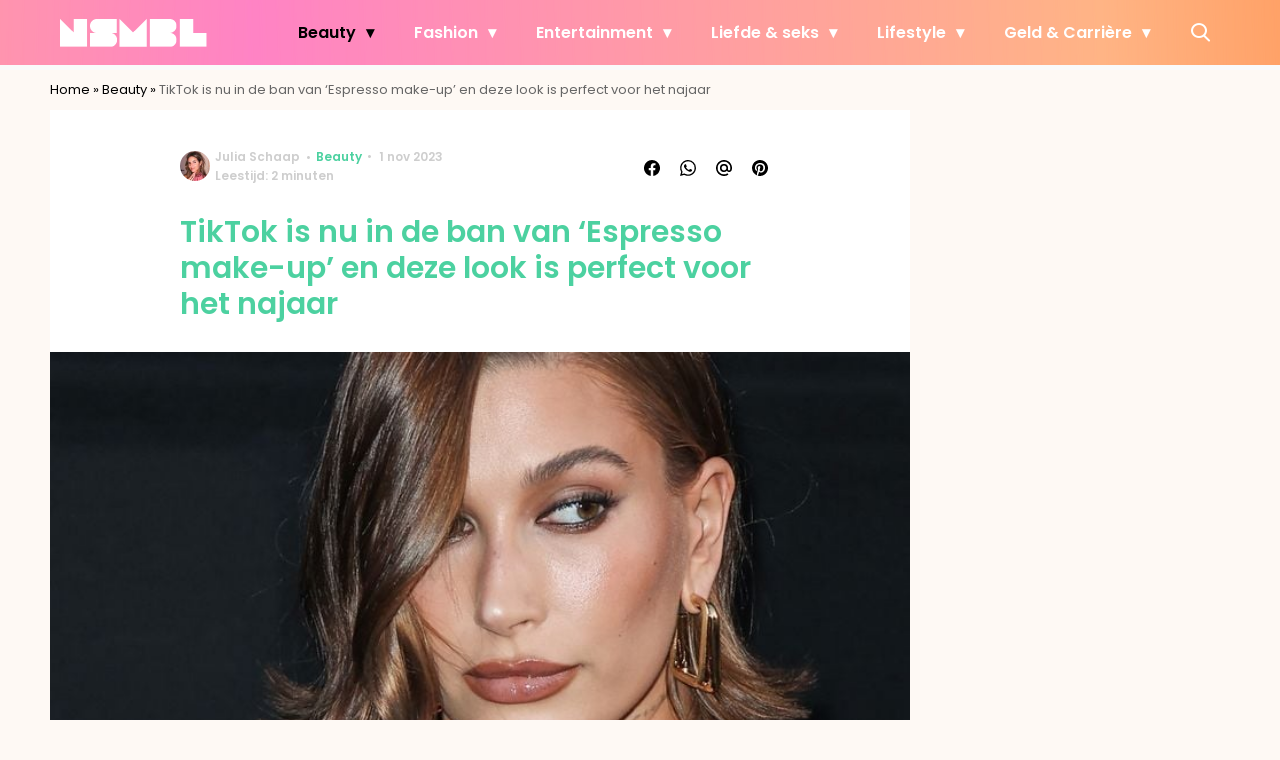

--- FILE ---
content_type: text/html; charset=UTF-8
request_url: https://www.nsmbl.nl/upgrade-espresso-make-up-trend/?utm_source=article_related_posts
body_size: 29600
content:
<!doctype html>
<html lang="nl-NL" class="no-js">
    <head>
      <meta charset="utf-8">
      <meta http-equiv="X-UA-Compatible" content="IE=edge">
      <meta name="viewport" content="width=device-width, initial-scale=1">
        <script type="text/javascript">window.gdprAppliesGlobally=true;
(function(){function n(){if(!window.frames.__cmpLocator){if(document.body&&document.body.firstChild){var e=document.body;var t=document.createElement("iframe");t.style.display="none";t.name="__cmpLocator";t.title="cmpLocator";e.insertBefore(t,e.firstChild)}else{setTimeout(n,5)}}}function e(e,t,n){if(typeof n!=="function"){return}
if(!window.__cmpBuffer){window.__cmpBuffer=[]}if(e==="ping"){n({gdprAppliesGlobally:window.gdprAppliesGlobally,cmpLoaded:false},true)}else{window.__cmpBuffer.push({command:e,parameter:t,callback:n})}}e.stub=true;function t(r){if(!window.__cmp||window.__cmp.stub!==true){return}if(!r.data){return}var a=typeof r.data==="string";var e;try{e=a?JSON.parse(r.data):r.data}catch(t){return}if(e.__cmpCall){var o=e.__cmpCall;window.__cmp(o.command,o.parameter,function(e,t){var n={__cmpReturn:{returnValue:e,success:t,callId:o.callId}};r.source.postMessage(a?JSON.stringify(n):n,"*")})}}if(typeof window.__cmp!=="function"){window.__cmp=e;if(window.addEventListener){window.addEventListener("message",t,false)}else{window.attachEvent("onmessage",t)}}n()})();(function(e){var t=document.createElement("script");t.id="spcloader";t.type="text/javascript";t.async=true;t.src="https://sdk.privacy-center.org/"+e+"/loader.js?target="+document.location.hostname;t.charset="utf-8";var n=document.getElementsByTagName("script")[0];
n.parentNode.insertBefore(t,n)})("11ef8ac9-6270-4d5e-8b99-8d6a5bd60059");console.log('Didomi cookiewall');

window.didomiOnReady = window.didomiOnReady || [];
window.didomiOnReady.push(function (Didomi) {
    window.tc_vars = {
      // Add Didomi variables
      didomiGDPRApplies: window.didomiState.didomiGDPRApplies,
      didomiIABConsent: window.didomiState.didomiIABConsent,
      didomiVendorsConsent: window.didomiState.didomiVendorsConsent,
      didomiVendorsConsentUnknown: window.didomiState.didomiVendorsConsentUnknown,
      didomiVendorsConsentDenied: window.didomiState.didomiVendorsConsentDenied,
      didomiPurposesConsent: window.didomiState.didomiPurposesConsent,
      didomiPurposesConsentUnknown: window.didomiState.didomiPurposesConsentUnknown,
      didomiPurposesConsentDenied: window.didomiState.didomiPurposesConsentDenied,
      didomiExperimentId: window.didomiState.didomiExperimentId,
      didomiExperimentUserGroup: window.didomiState.didomiExperimentUserGroup,
    };
    if(tc_vars.didomiPurposesConsent != ''){
        console.log( 'cookiewall consent = true');
        consentLevel = 3;
        loadAllScripts();
      } else {
        console.log( 'cookiewall consent = false');
        consentLevel = 0;
        loadAllScripts();
      }
});

window.didomiEventListeners = window.didomiEventListeners || [];
  window.didomiEventListeners.push({
    event: 'notice.clickagree',
    listener: function () {
      console.log('clicked agree');
      consentLevel =3;
      loadAllScripts();
      return false;
    }
  });
  window.didomiEventListeners.push({
    event: 'preferences.clickagreetoall',
    listener: function () {
        console.log('clicked agree');
        consentLevel =3;
        loadAllScripts();
        return false;
    }
  });
  window.didomiEventListeners.push({
    event: 'preferences.clicksavechoices',
    listener: function () {
        console.log('clicked agree');
        consentLevel = 3;
        loadAllScripts();
        return false;
    }
  });

function loadAllScripts(){
  console.log('start loading all scripts 2.19');
  console.log(tc_vars.didomiPurposesConsentDenied);
  var deniedConsent = tc_vars.didomiPurposesConsentDenied;
  
  if(deniedConsent.indexOf('cookies') == -1) {
    //SETTING VARIABLES
    var wpk_tags = dataLayer[0].Tags;
    if (wpk_tags != undefined) {
      var wpk_tags_array = wpk_tags.split(',');
    } else {
      var wpk_tags_array = [];
    }

    var sales_keywords = dataLayer[0].sales_keywords;
    if(sales_keywords == undefined){
        sales_keywords= '';
    } else {
      sales_keywords = sales_keywords.replace(/_/g, '');
      sales_keywords = sales_keywords.replace(/&/g, '_');
      sales_keywords = sales_keywords.replace(/&amp;/g, '_');
    }

    if (typeof dataLayer[0].Site !== 'undefined') {
      var site_name = dataLayer[0].Site.toLowerCase();
    } else {
      var site_name = '';
    }

    site_name = site_name.split(".");

    //SETTING VARIABLES
    var script = document.createElement("script");
    script.src = "https://shared.mediahuis.be/cxense/cxense.nsmbl.min.js";
    script.type = "didomi/javascript";
    script.setAttribute('data-vendor','iab:412');

    console.log('ads: '+deniedConsent.indexOf('create_ads_profile'));
    console.log('content: '+deniedConsent.indexOf('select_personalized_content'));

    if(deniedConsent.indexOf('create_ads_profile') < 0  && deniedConsent.indexOf('select_personalized_content') < 0){
      document.head.appendChild(script);
      console.log('load cxense!!!');
    } else {
      console.log('NOT load cxense!!');
    }
    if (dataLayer[0].show_banners == 1) {
      console.log('trigger fillSlots from cookiewall');
      setTimeout(function(){ fillSlots(); }, 800);
    //   fillSlots();
    }
    if(deniedConsent.indexOf('social_media') < 0){
      var y = document.getElementsByClassName("social-media-no-consent-box");
      var i;
      for (i = 0; i < y.length; i++) {
        y[i].style.display = "none";
      }
      var x_fb_post = document.getElementsByClassName("fb-post-no-consent");
      while(x_fb_post.length > 0) {
        x_fb_post[0].className = "fb-post";
      }
      var x_fb_video = document.getElementsByClassName("fb-video-no-consent");
      var i;
      while(x_fb_video.length > 0) {
        x_fb_video[0].className = "fb-video";
      }
      var x_twitter = document.getElementsByClassName("twitter-tweet-no-consent");
      while(x_twitter.length > 0) {
        x_twitter[0].className = "twitter-tweet";
      }
      var xi = document.getElementsByClassName("instagram-media-no-consent");
      while(xi.length > 0) {
        xi[0].className = "instagram-media";
      }
      var script = document.createElement("script");
      script.src = "https://platform.twitter.com/widgets.js";
      document.head.appendChild(script);

      var script = document.createElement("script");
      script.src = "https://www.instagram.com/embed.js";
      document.head.appendChild(script);

      var script = document.createElement("script");
      script.innerHTML = "window.instgrm.Embeds.process();";
      document.head.appendChild(script);

      var script = document.createElement("script");
      script.src = "https://connect.facebook.net/nl_NL/sdk.js#xfbml=1&amp;version=v8.0";

      var facebookDiv = document.createElement('script');
          facebookDiv.innerHTML =`window.fbAsyncInit = function() {FB.init({ xfbml      : true, version    : 'v5.0' });}; `;
          document.head.appendChild(facebookDiv);

      var my_awesome_script = document.createElement('script');
          my_awesome_script.setAttribute('src','https://connect.facebook.net/en_US/sdk.js');
          my_awesome_script.async = 'true';
          my_awesome_script.defer = 'true';
          document.head.appendChild(my_awesome_script);
    }
  } else {
    if (dataLayer[0].show_banners == 1) {
      console.log('trigger fillSlots from cookiewall when cookies denied');
      // setTimeout(function(){ fillSlots(); }, 100);
      fillSlots();
    }
  }
}

if (navigator.userAgent.toLowerCase().indexOf('cxensebot') != -1) {
  loadAllScripts();
}
</script>

     <link rel="preconnect" href="https://fonts.gstatic.com" crossorigin>
  <link rel="manifest" href="/wp-json/app/manifest">
  <link rel="preload" href="https://www.nsmbl.nl/wp-content/themes/fw3-nsmbl/fonts/wpk.ttf?x6yh2d" as="font" crossorigin="anonymous">
  <link rel="license" href="https://www.mediahuis.nl/algemene-voorwaarden/gebruikersvoorwaarden-uitgaven/general-terms-of-use-for-mediahuis-publications/">
  <meta name="dcterms.rights" content="Mediahuis Nederland B.V." />
      <meta name="theme-color" content="#ff87bd">
        <script>
    document.documentElement.className=document.documentElement.className.replace(/\bno-js\b/,"js");var window_width=Math.max(document.documentElement.clientWidth,window.innerWidth||0),isApple=/ipad|iphone|ipod/i.test(navigator.userAgent.toLowerCase()),isIphone=/iphone/i.test(navigator.userAgent.toLowerCase()),isAndroid=/android/i.test(navigator.userAgent.toLowerCase()),isMsie=/msie|windows/i.test(navigator.userAgent.toLowerCase()),isEdge=/edge/i.test(navigator.userAgent.toLowerCase());if(isApple)document.documentElement.className+=" apple",isIphone&&(document.documentElement.className+=" iphone");else if(isAndroid)document.documentElement.className+=" android";else if(isEdge)document.documentElement.className+=" edge";else if(isMsie){document.documentElement.className+=" msie";var isTen=/msie\ 10.0/i.test(navigator.userAgent.toLowerCase());isTen&&(document.documentElement.className+=" msie10");var isChrome=/chrome/i.test(navigator.userAgent.toLowerCase());isChrome&&(document.documentElement.className+=" mschrome");var isOld=/msie\ 9.0/i.test(navigator.userAgent.toLowerCase());isOld&&(document.documentElement.className+=" msieold");var isTooOld=/msie 8.0|msie 7.0|msie 6.0/i.test(navigator.userAgent.toLowerCase());isTooOld&&(document.documentElement.className+=" noooooo")}
  </script>

  <meta name='robots' content='index, follow, max-image-preview:large, max-snippet:-1, max-video-preview:-1' />
	<style>img:is([sizes="auto" i], [sizes^="auto," i]) { contain-intrinsic-size: 3000px 1500px }</style>
	
	<!-- This site is optimized with the Yoast SEO Premium plugin v23.2 (Yoast SEO v25.1) - https://yoast.com/wordpress/plugins/seo/ -->
	<title>TikTok is nu in de ban van &#039;Espresso make-up&#039; en deze look is perfect voor het najaar</title>
	<meta name="description" content="Ben jij toe aan een nieuwe make-up look? De Espresso make-up trend wil jij dit najaar uitproberen. Ideaal voor het najaar." />
	<link rel="canonical" href="https://www.nsmbl.nl/upgrade-espresso-make-up-trend/" />
	<meta property="og:locale" content="nl_NL" />
	<meta property="og:type" content="article" />
	<meta property="og:title" content="TikTok is nu in de ban van &#039;Espresso make-up&#039; en deze look is perfect voor het najaar" />
	<meta property="og:description" content="En zoals gewoonlijk is Hailey Bieber er weer snel bij ✨" />
	<meta property="og:url" content="https://www.nsmbl.nl/upgrade-espresso-make-up-trend/" />
	<meta property="og:site_name" content="NSMBL" />
	<meta property="article:published_time" content="2023-11-01T16:05:03+00:00" />
	<meta property="og:image" content="https://img.nsmbl.nl/images/rN1pYEdhhdpK5qEvP6WChWklaUk=/0x0/filters:quality(80):format(jpeg):background_color(fff)/https%3A%2F%2Fwww.nsmbl.nl%2Fwp-content%2Fuploads%2F2023%2F11%2FANP-479441538.jpg" />
	<meta property="og:image:width" content="1243" />
	<meta property="og:image:height" content="734" />
	<meta property="og:image:type" content="image/jpeg" />
	<meta name="author" content="Julia Schaap" />
	<meta name="twitter:label1" content="Geschreven door" />
	<meta name="twitter:data1" content="Julia Schaap" />
	<meta name="twitter:label2" content="Geschatte leestijd" />
	<meta name="twitter:data2" content="2 minuten" />
	<script type="application/ld+json" class="yoast-schema-graph">{"@context":"https://schema.org","@graph":[{"@type":"Article","@id":"https://www.nsmbl.nl/upgrade-espresso-make-up-trend/#article","isPartOf":{"@id":"https://www.nsmbl.nl/upgrade-espresso-make-up-trend/"},"author":{"name":"Julia Schaap","@id":"https://www.nsmbl.nl/#/schema/person/ab28473bc97a36b9b37619312a5d34e3"},"headline":"TikTok is nu in de ban van &#8216;Espresso make-up&#8217; en deze look is perfect voor het najaar","datePublished":"2023-11-01T16:05:03+00:00","mainEntityOfPage":{"@id":"https://www.nsmbl.nl/upgrade-espresso-make-up-trend/"},"wordCount":345,"publisher":{"@id":"https://www.nsmbl.nl/#organization"},"image":{"@id":"https://www.nsmbl.nl/upgrade-espresso-make-up-trend/#primaryimage"},"thumbnailUrl":"https://www.nsmbl.nl/wp-content/uploads/2023/11/ANP-479441538.jpg","keywords":["espresso"],"articleSection":["Beauty","Make-up","Modetrends"],"inLanguage":"nl-NL"},{"@type":"WebPage","@id":"https://www.nsmbl.nl/upgrade-espresso-make-up-trend/","url":"https://www.nsmbl.nl/upgrade-espresso-make-up-trend/","name":"TikTok is nu in de ban van 'Espresso make-up' en deze look is perfect voor het najaar","isPartOf":{"@id":"https://www.nsmbl.nl/#website"},"primaryImageOfPage":{"@id":"https://www.nsmbl.nl/upgrade-espresso-make-up-trend/#primaryimage"},"image":{"@id":"https://www.nsmbl.nl/upgrade-espresso-make-up-trend/#primaryimage"},"thumbnailUrl":"https://www.nsmbl.nl/wp-content/uploads/2023/11/ANP-479441538.jpg","datePublished":"2023-11-01T16:05:03+00:00","description":"Ben jij toe aan een nieuwe make-up look? De Espresso make-up trend wil jij dit najaar uitproberen. Ideaal voor het najaar.","breadcrumb":{"@id":"https://www.nsmbl.nl/upgrade-espresso-make-up-trend/#breadcrumb"},"inLanguage":"nl-NL","potentialAction":[{"@type":"ReadAction","target":["https://www.nsmbl.nl/upgrade-espresso-make-up-trend/"]}]},{"@type":"ImageObject","inLanguage":"nl-NL","@id":"https://www.nsmbl.nl/upgrade-espresso-make-up-trend/#primaryimage","url":"https://www.nsmbl.nl/wp-content/uploads/2023/11/ANP-479441538.jpg","contentUrl":"https://www.nsmbl.nl/wp-content/uploads/2023/11/ANP-479441538.jpg","width":1243,"height":734,"caption":"hailey bieber met espresso make-up oogpotlood bruine ogen"},{"@type":"BreadcrumbList","@id":"https://www.nsmbl.nl/upgrade-espresso-make-up-trend/#breadcrumb","itemListElement":[{"@type":"ListItem","position":1,"name":"Home","item":"https://www.nsmbl.nl/"},{"@type":"ListItem","position":2,"name":"Beauty","item":"https://www.nsmbl.nl/beauty/"},{"@type":"ListItem","position":3,"name":"TikTok is nu in de ban van &#8216;Espresso make-up&#8217; en deze look is perfect voor het najaar"}]},{"@type":"WebSite","@id":"https://www.nsmbl.nl/#website","url":"https://www.nsmbl.nl/","name":"NSMBL","description":"piecing together the daily puzzle called life","publisher":{"@id":"https://www.nsmbl.nl/#organization"},"potentialAction":[{"@type":"SearchAction","target":{"@type":"EntryPoint","urlTemplate":"https://www.nsmbl.nl/?s={search_term_string}"},"query-input":{"@type":"PropertyValueSpecification","valueRequired":true,"valueName":"search_term_string"}}],"inLanguage":"nl-NL"},{"@type":"Organization","@id":"https://www.nsmbl.nl/#organization","name":"NSMBL","url":"https://www.nsmbl.nl/","logo":{"@type":"ImageObject","inLanguage":"nl-NL","@id":"https://www.nsmbl.nl/#/schema/logo/image/","url":"https://www.nsmbl.nl/wp-content/uploads/2018/05/cropped-nsmbl_favi.png","contentUrl":"https://www.nsmbl.nl/wp-content/uploads/2018/05/cropped-nsmbl_favi.png","width":512,"height":512,"caption":"NSMBL"},"image":{"@id":"https://www.nsmbl.nl/#/schema/logo/image/"}},{"@type":"Person","@id":"https://www.nsmbl.nl/#/schema/person/ab28473bc97a36b9b37619312a5d34e3","name":"Julia Schaap","image":{"@type":"ImageObject","url":"https://img.nsmbl.nl/images/a3XKC_nU_eC_aDWDyyJsUt8VuBM=/150x150/filters:quality(80):format(jpeg):background_color(fff)/https%3A%2F%2Fwww.nsmbl.nl%2Fwp-content%2Fuploads%2F2023%2F09%2Fjulia-e1695714109746.jpg","caption":"Julia Schaap"},"description":"Tijdens mijn opleiding Creative Business ben ik erachter gekomen dat ik graag stukjes schrijf over mode, beauty en lifestyle. Daarom ben ik bij NSMBL op het juiste adres. In mijn vrije tijd zit ik graag op het terras met mijn vriendinnen en blijven we tot in de late uurtjes. Ik ben ook gek op shoppen, het liefst ben ik elke dag in de stad te vinden.","sameAs":["https://www.instagram.com/juliaschaap_/","https://www.linkedin.com/in/julia-schaap-143b82197/"],"jobTitle":"Redactie stagiaire","url":"https://www.nsmbl.nl/author/julia-schaap/"}]}</script>
	<!-- / Yoast SEO Premium plugin. -->


<link rel='dns-prefetch' href='//cdn.kaching.eu.com' />
<link rel='dns-prefetch' href='//www.dwin2.com' />
<link rel='dns-prefetch' href='//ajax.googleapis.com' />
<link rel='dns-prefetch' href='//fonts.googleapis.com' />
        <script>
          dataLayer = [{
          'show_banners': 1,
          'Author':'JuliaSchaap',
          'Pubdate':'2023/11/01',
          'Categories': 'Beauty,Make-up,Modetrends',
          'Tags':'espresso',
          'Site':'NSMBL',
          'Type':'post',
          'Socialshares':0,
          'Words':329,
          'PostID':579710,
          'sales_keywords': 'Beauty / Personal Care',
          'cs_fpid': '0'

          }];
        </script>

        <meta name="cXenseParse:mhu-article_author" content="JuliaSchaap" />
        <meta name="cXenseParse:mhu-article_ispaidcontent" content="false" />
                          <meta name="cXenseParse:mhu-article_tag" content="espresso" />
                <meta name="cXenseParse:Taxonomy" content="Beauty/Make-up/Modetrends" />


    <style id='classic-theme-styles-inline-css' type='text/css'>
/*! This file is auto-generated */
.wp-block-button__link{color:#fff;background-color:#32373c;border-radius:9999px;box-shadow:none;text-decoration:none;padding:calc(.667em + 2px) calc(1.333em + 2px);font-size:1.125em}.wp-block-file__button{background:#32373c;color:#fff;text-decoration:none}
</style>
<link rel='stylesheet' id='wpcomvip-governance-css' href='https://www.nsmbl.nl/wp-content/plugins/vip-governance/css/vip-governance.css?ver=1.0.6' type='text/css' media='all' />
<style id='global-styles-inline-css' type='text/css'>
:root{--wp--preset--aspect-ratio--square: 1;--wp--preset--aspect-ratio--4-3: 4/3;--wp--preset--aspect-ratio--3-4: 3/4;--wp--preset--aspect-ratio--3-2: 3/2;--wp--preset--aspect-ratio--2-3: 2/3;--wp--preset--aspect-ratio--16-9: 16/9;--wp--preset--aspect-ratio--9-16: 9/16;--wp--preset--color--black: #000000;--wp--preset--color--cyan-bluish-gray: #abb8c3;--wp--preset--color--white: #ffffff;--wp--preset--color--pale-pink: #f78da7;--wp--preset--color--vivid-red: #cf2e2e;--wp--preset--color--luminous-vivid-orange: #ff6900;--wp--preset--color--luminous-vivid-amber: #fcb900;--wp--preset--color--light-green-cyan: #7bdcb5;--wp--preset--color--vivid-green-cyan: #00d084;--wp--preset--color--pale-cyan-blue: #8ed1fc;--wp--preset--color--vivid-cyan-blue: #0693e3;--wp--preset--color--vivid-purple: #9b51e0;--wp--preset--gradient--vivid-cyan-blue-to-vivid-purple: linear-gradient(135deg,rgba(6,147,227,1) 0%,rgb(155,81,224) 100%);--wp--preset--gradient--light-green-cyan-to-vivid-green-cyan: linear-gradient(135deg,rgb(122,220,180) 0%,rgb(0,208,130) 100%);--wp--preset--gradient--luminous-vivid-amber-to-luminous-vivid-orange: linear-gradient(135deg,rgba(252,185,0,1) 0%,rgba(255,105,0,1) 100%);--wp--preset--gradient--luminous-vivid-orange-to-vivid-red: linear-gradient(135deg,rgba(255,105,0,1) 0%,rgb(207,46,46) 100%);--wp--preset--gradient--very-light-gray-to-cyan-bluish-gray: linear-gradient(135deg,rgb(238,238,238) 0%,rgb(169,184,195) 100%);--wp--preset--gradient--cool-to-warm-spectrum: linear-gradient(135deg,rgb(74,234,220) 0%,rgb(151,120,209) 20%,rgb(207,42,186) 40%,rgb(238,44,130) 60%,rgb(251,105,98) 80%,rgb(254,248,76) 100%);--wp--preset--gradient--blush-light-purple: linear-gradient(135deg,rgb(255,206,236) 0%,rgb(152,150,240) 100%);--wp--preset--gradient--blush-bordeaux: linear-gradient(135deg,rgb(254,205,165) 0%,rgb(254,45,45) 50%,rgb(107,0,62) 100%);--wp--preset--gradient--luminous-dusk: linear-gradient(135deg,rgb(255,203,112) 0%,rgb(199,81,192) 50%,rgb(65,88,208) 100%);--wp--preset--gradient--pale-ocean: linear-gradient(135deg,rgb(255,245,203) 0%,rgb(182,227,212) 50%,rgb(51,167,181) 100%);--wp--preset--gradient--electric-grass: linear-gradient(135deg,rgb(202,248,128) 0%,rgb(113,206,126) 100%);--wp--preset--gradient--midnight: linear-gradient(135deg,rgb(2,3,129) 0%,rgb(40,116,252) 100%);--wp--preset--font-size--small: 13px;--wp--preset--font-size--medium: 20px;--wp--preset--font-size--large: 36px;--wp--preset--font-size--x-large: 42px;--wp--preset--spacing--20: 0.44rem;--wp--preset--spacing--30: 0.67rem;--wp--preset--spacing--40: 1rem;--wp--preset--spacing--50: 1.5rem;--wp--preset--spacing--60: 2.25rem;--wp--preset--spacing--70: 3.38rem;--wp--preset--spacing--80: 5.06rem;--wp--preset--shadow--natural: 6px 6px 9px rgba(0, 0, 0, 0.2);--wp--preset--shadow--deep: 12px 12px 50px rgba(0, 0, 0, 0.4);--wp--preset--shadow--sharp: 6px 6px 0px rgba(0, 0, 0, 0.2);--wp--preset--shadow--outlined: 6px 6px 0px -3px rgba(255, 255, 255, 1), 6px 6px rgba(0, 0, 0, 1);--wp--preset--shadow--crisp: 6px 6px 0px rgba(0, 0, 0, 1);}:where(.is-layout-flex){gap: 0.5em;}:where(.is-layout-grid){gap: 0.5em;}body .is-layout-flex{display: flex;}.is-layout-flex{flex-wrap: wrap;align-items: center;}.is-layout-flex > :is(*, div){margin: 0;}body .is-layout-grid{display: grid;}.is-layout-grid > :is(*, div){margin: 0;}:where(.wp-block-columns.is-layout-flex){gap: 2em;}:where(.wp-block-columns.is-layout-grid){gap: 2em;}:where(.wp-block-post-template.is-layout-flex){gap: 1.25em;}:where(.wp-block-post-template.is-layout-grid){gap: 1.25em;}.has-black-color{color: var(--wp--preset--color--black) !important;}.has-cyan-bluish-gray-color{color: var(--wp--preset--color--cyan-bluish-gray) !important;}.has-white-color{color: var(--wp--preset--color--white) !important;}.has-pale-pink-color{color: var(--wp--preset--color--pale-pink) !important;}.has-vivid-red-color{color: var(--wp--preset--color--vivid-red) !important;}.has-luminous-vivid-orange-color{color: var(--wp--preset--color--luminous-vivid-orange) !important;}.has-luminous-vivid-amber-color{color: var(--wp--preset--color--luminous-vivid-amber) !important;}.has-light-green-cyan-color{color: var(--wp--preset--color--light-green-cyan) !important;}.has-vivid-green-cyan-color{color: var(--wp--preset--color--vivid-green-cyan) !important;}.has-pale-cyan-blue-color{color: var(--wp--preset--color--pale-cyan-blue) !important;}.has-vivid-cyan-blue-color{color: var(--wp--preset--color--vivid-cyan-blue) !important;}.has-vivid-purple-color{color: var(--wp--preset--color--vivid-purple) !important;}.has-black-background-color{background-color: var(--wp--preset--color--black) !important;}.has-cyan-bluish-gray-background-color{background-color: var(--wp--preset--color--cyan-bluish-gray) !important;}.has-white-background-color{background-color: var(--wp--preset--color--white) !important;}.has-pale-pink-background-color{background-color: var(--wp--preset--color--pale-pink) !important;}.has-vivid-red-background-color{background-color: var(--wp--preset--color--vivid-red) !important;}.has-luminous-vivid-orange-background-color{background-color: var(--wp--preset--color--luminous-vivid-orange) !important;}.has-luminous-vivid-amber-background-color{background-color: var(--wp--preset--color--luminous-vivid-amber) !important;}.has-light-green-cyan-background-color{background-color: var(--wp--preset--color--light-green-cyan) !important;}.has-vivid-green-cyan-background-color{background-color: var(--wp--preset--color--vivid-green-cyan) !important;}.has-pale-cyan-blue-background-color{background-color: var(--wp--preset--color--pale-cyan-blue) !important;}.has-vivid-cyan-blue-background-color{background-color: var(--wp--preset--color--vivid-cyan-blue) !important;}.has-vivid-purple-background-color{background-color: var(--wp--preset--color--vivid-purple) !important;}.has-black-border-color{border-color: var(--wp--preset--color--black) !important;}.has-cyan-bluish-gray-border-color{border-color: var(--wp--preset--color--cyan-bluish-gray) !important;}.has-white-border-color{border-color: var(--wp--preset--color--white) !important;}.has-pale-pink-border-color{border-color: var(--wp--preset--color--pale-pink) !important;}.has-vivid-red-border-color{border-color: var(--wp--preset--color--vivid-red) !important;}.has-luminous-vivid-orange-border-color{border-color: var(--wp--preset--color--luminous-vivid-orange) !important;}.has-luminous-vivid-amber-border-color{border-color: var(--wp--preset--color--luminous-vivid-amber) !important;}.has-light-green-cyan-border-color{border-color: var(--wp--preset--color--light-green-cyan) !important;}.has-vivid-green-cyan-border-color{border-color: var(--wp--preset--color--vivid-green-cyan) !important;}.has-pale-cyan-blue-border-color{border-color: var(--wp--preset--color--pale-cyan-blue) !important;}.has-vivid-cyan-blue-border-color{border-color: var(--wp--preset--color--vivid-cyan-blue) !important;}.has-vivid-purple-border-color{border-color: var(--wp--preset--color--vivid-purple) !important;}.has-vivid-cyan-blue-to-vivid-purple-gradient-background{background: var(--wp--preset--gradient--vivid-cyan-blue-to-vivid-purple) !important;}.has-light-green-cyan-to-vivid-green-cyan-gradient-background{background: var(--wp--preset--gradient--light-green-cyan-to-vivid-green-cyan) !important;}.has-luminous-vivid-amber-to-luminous-vivid-orange-gradient-background{background: var(--wp--preset--gradient--luminous-vivid-amber-to-luminous-vivid-orange) !important;}.has-luminous-vivid-orange-to-vivid-red-gradient-background{background: var(--wp--preset--gradient--luminous-vivid-orange-to-vivid-red) !important;}.has-very-light-gray-to-cyan-bluish-gray-gradient-background{background: var(--wp--preset--gradient--very-light-gray-to-cyan-bluish-gray) !important;}.has-cool-to-warm-spectrum-gradient-background{background: var(--wp--preset--gradient--cool-to-warm-spectrum) !important;}.has-blush-light-purple-gradient-background{background: var(--wp--preset--gradient--blush-light-purple) !important;}.has-blush-bordeaux-gradient-background{background: var(--wp--preset--gradient--blush-bordeaux) !important;}.has-luminous-dusk-gradient-background{background: var(--wp--preset--gradient--luminous-dusk) !important;}.has-pale-ocean-gradient-background{background: var(--wp--preset--gradient--pale-ocean) !important;}.has-electric-grass-gradient-background{background: var(--wp--preset--gradient--electric-grass) !important;}.has-midnight-gradient-background{background: var(--wp--preset--gradient--midnight) !important;}.has-small-font-size{font-size: var(--wp--preset--font-size--small) !important;}.has-medium-font-size{font-size: var(--wp--preset--font-size--medium) !important;}.has-large-font-size{font-size: var(--wp--preset--font-size--large) !important;}.has-x-large-font-size{font-size: var(--wp--preset--font-size--x-large) !important;}
:where(.wp-block-post-template.is-layout-flex){gap: 1.25em;}:where(.wp-block-post-template.is-layout-grid){gap: 1.25em;}
:where(.wp-block-columns.is-layout-flex){gap: 2em;}:where(.wp-block-columns.is-layout-grid){gap: 2em;}
:root :where(.wp-block-pullquote){font-size: 1.5em;line-height: 1.6;}
</style>
<link rel='stylesheet' id='contact-form-7-css' href='https://www.nsmbl.nl/wp-content/plugins/contact-form-7/includes/css/styles.css?ver=6.0.6' type='text/css' media='all' />
<link rel='stylesheet' id='plugin-styles-css' href='https://www.nsmbl.nl/wp-content/plugins/mediahuis-advertisement/css/main.css?ver=1.0.5.3' type='text/css' media='all' />
<link rel='stylesheet' id='plugin-styles-speechbubble-css' href='https://www.nsmbl.nl/wp-content/plugins/mediahuis-speechbubble//css/speechbubble.css?ver=0.1.2' type='text/css' media='all' />
<link rel='stylesheet' id='gac-frontend-styles-css' href='https://www.nsmbl.nl/wp-content/plugins/mediahuis-ga-toparticles/assets/css/frontend.css?ver=1.0.2' type='text/css' media='all' />
<link rel='stylesheet' id='fw3-styles-css' href='https://www.nsmbl.nl/wp-content/themes/fw3-nsmbl/css/nsmbl.css?ver=3.5.24' type='text/css' media='all' />
<link rel='stylesheet' id='google-fonts-css' href='https://fonts.googleapis.com/css?family=Poppins:400,400i,500,600,600i&#038;display=swap' type='text/css' media='all' />
<script type="text/javascript" src="https://cdn.kaching.eu.com/latest/nsmbl/kaching.js" id="kaching-script-js"></script>
<script type="text/javascript" src="https://cdn.kaching.eu.com/latest/nsmbl/dmp.js" id="kachingdmp-script-js"></script>
<link rel="alternate" title="oEmbed (JSON)" type="application/json+oembed" href="https://www.nsmbl.nl/wp-json/oembed/1.0/embed?url=https%3A%2F%2Fwww.nsmbl.nl%2Fupgrade-espresso-make-up-trend%2F" />
<link rel="alternate" title="oEmbed (XML)" type="text/xml+oembed" href="https://www.nsmbl.nl/wp-json/oembed/1.0/embed?url=https%3A%2F%2Fwww.nsmbl.nl%2Fupgrade-espresso-make-up-trend%2F&#038;format=xml" />
    <style></style>
      <script src="https://cdn.onesignal.com/sdks/web/v16/OneSignalSDK.page.js" defer></script>
  <script>
          window.OneSignalDeferred = window.OneSignalDeferred || [];
          OneSignalDeferred.push(async function(OneSignal) {
            await OneSignal.init({
              appId: "5b7912b8-2a2d-4b25-9d12-3d96fbd495fd",
              serviceWorkerOverrideForTypical: true,
              path: "https://www.nsmbl.nl/wp-content/plugins/onesignal-free-web-push-notifications/sdk_files/",
              serviceWorkerParam: { scope: "/wp-content/plugins/onesignal-free-web-push-notifications/sdk_files/push/onesignal/" },
              serviceWorkerPath: "OneSignalSDKWorker.js",
            });
          });

          // Unregister the legacy OneSignal service worker to prevent scope conflicts
          if (navigator.serviceWorker) {
            navigator.serviceWorker.getRegistrations().then((registrations) => {
              // Iterate through all registered service workers
              registrations.forEach((registration) => {
                // Check the script URL to identify the specific service worker
                if (registration.active && registration.active.scriptURL.includes('OneSignalSDKWorker.js.php')) {
                  // Unregister the service worker
                  registration.unregister().then((success) => {
                    if (success) {
                      console.log('OneSignalSW: Successfully unregistered:', registration.active.scriptURL);
                    } else {
                      console.log('OneSignalSW: Failed to unregister:', registration.active.scriptURL);
                    }
                  });
                }
              });
            }).catch((error) => {
              console.error('Error fetching service worker registrations:', error);
            });
        }
        </script>
<link rel="icon" href="https://www.nsmbl.nl/wp-content/uploads/2018/10/cropped-nsmbl-1-32x32.png" sizes="32x32" />
<link rel="icon" href="https://www.nsmbl.nl/wp-content/uploads/2018/10/cropped-nsmbl-1-192x192.png" sizes="192x192" />
<link rel="apple-touch-icon" href="https://www.nsmbl.nl/wp-content/uploads/2018/10/cropped-nsmbl-1-180x180.png" />
<meta name="msapplication-TileImage" content="https://www.nsmbl.nl/wp-content/uploads/2018/10/cropped-nsmbl-1-270x270.png" />
		<style type="text/css" id="wp-custom-css">
			body {
    --fw3-header-background: url(https://www.nsmbl.nl/wp-content/uploads/2024/07/nsmbl_menu_pattern.png) #000;
}
		</style>
		        



    

        <script>
            const kaching = new KaChing();
            var site_name = 'Nsmbl';

                        var is_fixed = '';
            // console.log('is fixed: ', is_fixed);
            
            console.log('ignore fill slots');
            document.addEventListener("DOMContentLoaded", function(event) {
                console.log('DOM loaded...');
                // console.log(document.querySelector('.article__content').offsetHeight);
                if (dataLayer[0].show_banners == 1) { 
                    // fillSlots();
                    // setTimeout(function(){ fillSlots(); }, 800);
                }
            });
            

            function fillSlots() {
                console.log('Fill slots called..');
                $premium_article = false;
                $premium_ad_settings = "no_ads";
                                    $premium_article = '';
                
                
                var sales_keywords = dataLayer[0].sales_keywords;
                if (sales_keywords != undefined) {
                    sales_keywords = sales_keywords.replace(/_/g, '');
                    sales_keywords = sales_keywords.replace(/&/g, '_');
                    sales_keywords = sales_keywords.replace(/&amp;/g, '_');
                    var sales_keywords_array = sales_keywords.split(',');
                } else {
                    var sales_keywords_array = [];
                }

                var tags = dataLayer[0].Tags;
                if (tags != undefined) {
                    tags = tags.replace(/_/g, '');
                    tags = tags.replace(/&/g, '_');
                    tags = tags.replace(/&amp;/g, '_');
                    var tags_array = tags.split(',');
                } else {
                    var tags_array = [];
                }

                // t1 - Top banner
                if (document.getElementById('ad_leaderboard-t1')) {
                    //if (window_width > 768) {
                    kaching.defineSlot(
                        'leaderboard',
                        't1', {
                        isLazy: true,
                        }
                    );
                    //}
                }
            
                // // Elastic native
                if (document.getElementById('ad_elasticnative-1')) {
                    kaching.defineSlot(
                        'elasticnative',
                        '1', {
                        isLazy: true,
                        }
                    );
                }

                // Inpage banners 
                var inpageBanners = document.querySelectorAll(".ad--inpageleaderboard");
                var i_page;
                var inpageSpot= [];
                
                for (i_page = 0; i_page < inpageBanners.length; i_page++) {
                    inpageSpot[i_page] = 'wpk_inline_' + i_page;
                    realcount_page = i_page + 2;
                    kaching.defineSlot(
                        'leaderboard',
                        'b'+realcount_page, {
                        isLazy: true,
                        }
                    );
                }

                // Inline banners
                var inlineBanners = document.querySelectorAll(".ad-inline_banner");
                var i;
                var inlineSpot= [];
                
                for (i = 0; i < inlineBanners.length; i++) {
                    inlineSpot[i] = 'ad_leaderboardrectangle-' + i;
                    realcount = i + 1;
                    
                    // // AD ADS WITH KACHING
                    kaching.defineSlot(
                        'leaderboardrectangle',
                        'b'+realcount, {
                        isLazy: true,
                        }
                    );
                }


                // Sidebar banners
                if(!$premium_ad_settings || !$premium_article) { 
                    var aside_h;
                    if (document.querySelector('.aside-wrap')) {
                        // aside_h = document.querySelector('.aside-wrap').offsetHeight + (inlineBanners.length * 90); 
                        // aside_h = document.querySelector('.aside-wrap').offsetHeight;
                        aside_h = document.querySelector('.article__content').offsetHeight - 0;
                        // console.log('aside: ',aside_h);
                        console.log('aside-wrap: ', document.querySelector('.article__content').offsetHeight);
                    }
                    // echo "aside_h = document.querySelector('.aside-wrap').offsetHeight;";
                    var sidebar_density = '1000';
                    // console.log('sidebar density: ', sidebar_density);
                    if (sidebar_density < 1) {
                        sidebar_density = 1000;
                    }
                    var banner_count = Math.floor(aside_h / sidebar_density);  //was 1000 and before that 1200
                    var banner_container_height = Math.floor(100 / banner_count);
                    // console.log('b_count: ', banner_count);
                    var selection = document.querySelector('body .site-main') !== null;
                    if (selection) {
                        document.querySelector('body .site-main').style.overflow = 'unset';
                    }

                    var selection = document.querySelector('body .wrap') !== null;
                    if (selection) {
                        document.querySelector('body .wrap').style.overflow = 'unset';
                    }
                    var wpk_aside = document.querySelector('.aside .aside-wrap') !== null;
                    if (wpk_aside) {
                        document.querySelector('aside .aside-wrap').style.position = 'static';
                    }
                    
                    for (x = 1; x <= banner_count; x++) {
                        document.querySelector('.aside-wrap').insertAdjacentHTML('beforeend', '<div class="sticky-banner-container "  style="position:relative;" id="sticky-banner-container' + x + '"><div class="ad ad--rectangleskyscraper sticky-banner" id="ad_rectangleskyscraper-b'+x+'" style="text-align:center;width:300px;position:sticky;top: 75px; margin-top: 0px;"></div></div>');
                        document.querySelector('#sticky-banner-container' + x).style.height = banner_container_height + '%';
                        document.querySelector('#aside-single').style.height = aside_h + 'px';
                        document.querySelector('.aside-wrap').style.height = '100%';

                        // TODO: add option to fix sidebar to complete right of the browser window (relative on main is the issue for absolute )
                        // document.querySelector('.aside-wrap').style.position = 'fixed';
                        // document.querySelector('.aside-wrap').style.right = '10px';

                        kaching.defineSlot(
                            'rectangleskyscraper',
                            'b' + x, {
                            isLazy: true,
                            }
                        );
                    }
                }




                // Footer banner
                if (document.getElementById('ad_leaderboard-b1') ) {
                    kaching.defineSlot(
                        'leaderboard',
                        'b1', {
                            isLazy: true,
                        }
                    );
                }

                // // Related content banner
                // if (document.getElementById('ad_leaderboard-b99') ) {
                //     kaching.defineSlot(
                //         'leaderboard',
                //         'b2', {
                //             isLazy: true,
                //         }
                //     );
                // }


                                    var page_type = 'detail';
                
                var showGamblingAdsKaching = document.cookie.match('(^|;)\\s*showGamblingAds\\s*=\\s*([^;]+)')?.pop() || true;
                
                // Exception for Metro
                if (dataLayer[0].Author == 'Mediaplanet') { 
                    console.log('author:', dataLayer[0].Author);
                    adunit_name = '/mediaplanet'
                } else {
                    adunit_name = '/page'
                }

                if(window_width < 500){
                        var platform = 'MOB';
                    }else{
                        var platform = 'WWW';
                    }

                console.log('init ka-ching ...');
                kaching.init({
                    adunit: site_name+adunit_name,
                    page: {
                        paid: false,
                        taglist: tags_array,
                    },
                    // environment: test,
                    platform: platform,
                    personalAds: true,
                    //Prebid:true,
                                        targeting: {
                        article_taglist: tags_array,
                        sales_keywords: sales_keywords_array,
                        page_type: page_type,
                        article_id: '579710',
                        gambling: showGamblingAdsKaching ? 'true' : 'false'                    },
                    })
                    .then(() => {
                        console.log('after ka-ching init');
                    });
                }

                document.addEventListener('KaChing.render.init', event => {
                    console.log('ka-ching init post action...');
                    // event contains the event channel & data
                    // ie. channel outputs "KaChing.render.init"
                    // ie. data outputs "{ format: 'video', url: 'http://the-vast-tag-url' }"

                    // DO STUFF AFTER KACHING RENDERED...
                    postAdActions();
                });


                function postAdActions() {
                    var inlineBanners = document.querySelectorAll(".ad-inline_banner");
                    
                    inlineBanners.forEach(element => {
                        if(element.getAttribute('data-google-query-id')){
                            // console.log(element);
                            placeholderDiv = 'placeholder_'+element.id;
                            console.log('el child: ', element.childNodes[0].childElementCount);
                            if (element.childNodes[0].childElementCount > 0 && !placeholderDiv) {
                                document.getElementById(placeholderDiv).style.display = 'none';
                            }
                        } else {
                            // Element is filled by GAM
                            // console.log('Wait whats here?', element.getAttribute('data-google-query-id'));
                            // console.log(element.lastChild.childElementCount);
                            // Remove placeholder
                        }

                       
                    });

                    var topBanners = document.querySelectorAll(".ad-top_banner");
                    topBanners.forEach(element => {
                        if(element.getAttribute('data-google-query-id')){
                            placeholderDiv = 'placeholder_'+element.id;
                            if (element.childNodes[0].childElementCount > 0 && !placeholderDiv) {
                                document.getElementById(placeholderDiv).style.display = 'none';
                            }
                        }
                    });

                    var footerBanners = document.querySelectorAll(".ad-footer_banner");
                    footerBanners.forEach(element => {
                        if(element.getAttribute('data-google-query-id')){
                            placeholderDiv = 'placeholder_'+element.id;
                            if (element.childNodes[0].childElementCount > 0 && !placeholderDiv) {
                                document.getElementById(placeholderDiv).style.display = 'none';
                            }
                        }
                    });

                }
        </script>
         <script async id="ebx" src="//applets.ebxcdn.com/ebx.js"></script>
    </head>
    <body class="wp-singular post-template-default single single-post postid-579710 single-format-standard wp-custom-logo wp-theme-fw3-nsmbl light-theme no-dark-mode" data-type="single">
    <script>
        const currentTheme = document.cookie.match('(^|;)\\s*fw3-theme\\s*=\\s*([^;]+)')?.pop() || '';
        const noDarkMode = document.body.classList.contains("no-dark-mode");
        const darkModeMobileOnly = document.body.classList.contains("dark-mode-mobile-only");
        let isMobile = window.matchMedia("(any-pointer:coarse) and (max-width: 766px)").matches;
        if (!noDarkMode && ((darkModeMobileOnly && isMobile) || !darkModeMobileOnly)) {
          if (currentTheme == "dark") {
            if (document.body.classList.contains("light-theme")) document.body.classList.remove("light-theme");
            if (!document.body.classList.contains("dark-theme")) document.body.classList.add("dark-theme");
          } else if (currentTheme == "light") {
            if (document.body.classList.contains("dark-theme")) document.body.classList.remove("dark-theme");
            if (!document.body.classList.contains("light-theme")) document.body.classList.add("light-theme");
          }
        }
      </script>
    <!-- Google Tag Manager -->
<noscript><iframe src="//www.googletagmanager.com/ns.html?id=GTM-PN3TZH"
height="0" width="0" style="display:none;visibility:hidden"></iframe></noscript>
<script>(function(w,d,s,l,i){w[l]=w[l]||[];w[l].push({'gtm.start':
new Date().getTime(),event:'gtm.js'});var f=d.getElementsByTagName(s)[0],
j=d.createElement(s),dl=l!='dataLayer'?'&l='+l:'';j.async=true;j.src=
'//www.googletagmanager.com/gtm.js?id='+i+dl;f.parentNode.insertBefore(j,f);
})(window,document,'script','dataLayer','GTM-PN3TZH');</script>
<!-- End Google Tag Manager -->
    <div class="header-container">
      <div class="header-holder">
        <header id="masthead" class="header" role="banner">
          <div class="logo logo__header"><a href="https://www.nsmbl.nl" data-component-name="header-logo" data-link-type="image"><img src="https://www.nsmbl.nl/wp-content/uploads/2019/02/nsmbl-logo-02.svg" alt="NSMBL" class="logo"></a></div>
                    <div class="search-btn"
          data-component-name="search" data-link-type="button" data-action="open"><i class="icon-search"></i></div>
          <div class="mobile-menu-btn open"><i class="icon-menu"
          data-component-name="nav" data-link-type="button" data-action="open"></i></div>
        </header>
        <div class="overlay"></div>
<nav class="nav " role="navigation" aria-label="NSMBL Hoofdmenu">
    <div class="nav__header">
        <a href="https://www.nsmbl.nl" data-component-name="header-logo" data-link-type="image"><img src="https://www.nsmbl.nl/wp-content/uploads/2019/02/nsmbl-logo-02.svg" alt="NSMBL" class="logo"></a>        <div class="mobile-menu-btn close"><i class="icon-close"></i></div>
    </div>
    <ul id="menu-main-navigation" class="menu"><li id="menu-item-531779" class="menu-item menu-item-type-taxonomy menu-item-object-category current-post-ancestor current-menu-parent current-post-parent menu-item-has-children menu-item-531779"><a href="https://www.nsmbl.nl/beauty/" data-component-name="nav" data-position="header" data-link-type="navitem" data-link-uri="https://www.nsmbl.nl/beauty/">Beauty</a><button class="sub-menu-toggle" role="button"></button>
<ul class="sub-menu">
	<li id="menu-item-549030" class="menu-item menu-item-type-taxonomy menu-item-object-category menu-item-549030"><a href="https://www.nsmbl.nl/beauty/haar/" data-component-name="nav" data-position="header" data-link-type="navitem" data-link-uri="https://www.nsmbl.nl/beauty/haar/">Haar</a></li>
	<li id="menu-item-549031" class="menu-item menu-item-type-taxonomy menu-item-object-category menu-item-549031"><a href="https://www.nsmbl.nl/beauty/huidverzorging/" data-component-name="nav" data-position="header" data-link-type="navitem" data-link-uri="https://www.nsmbl.nl/beauty/huidverzorging/">Huidverzorging</a></li>
	<li id="menu-item-549032" class="menu-item menu-item-type-taxonomy menu-item-object-category current-post-ancestor current-menu-parent current-post-parent menu-item-549032"><a href="https://www.nsmbl.nl/beauty/make-up/" data-component-name="nav" data-position="header" data-link-type="navitem" data-link-uri="https://www.nsmbl.nl/beauty/make-up/">Make-up</a></li>
	<li id="menu-item-549033" class="menu-item menu-item-type-taxonomy menu-item-object-category menu-item-549033"><a href="https://www.nsmbl.nl/beauty/nagels/" data-component-name="nav" data-position="header" data-link-type="navitem" data-link-uri="https://www.nsmbl.nl/beauty/nagels/">Nagels</a></li>
	<li id="menu-item-591231" class="menu-item menu-item-type-taxonomy menu-item-object-category menu-item-591231"><a href="https://www.nsmbl.nl/beauty/parfum/" data-component-name="nav" data-position="header" data-link-type="navitem" data-link-uri="https://www.nsmbl.nl/beauty/parfum/">Parfum</a></li>
	<li id="menu-item-549034" class="menu-item menu-item-type-taxonomy menu-item-object-category menu-item-549034"><a href="https://www.nsmbl.nl/beauty/tattoos/" data-component-name="nav" data-position="header" data-link-type="navitem" data-link-uri="https://www.nsmbl.nl/beauty/tattoos/">Tattoos</a></li>
</ul>
</li>
<li id="menu-item-531776" class="menu-item menu-item-type-taxonomy menu-item-object-category current-post-ancestor menu-item-has-children menu-item-531776"><a href="https://www.nsmbl.nl/fashion/" data-component-name="nav" data-position="header" data-link-type="navitem" data-link-uri="https://www.nsmbl.nl/fashion/">Fashion</a><button class="sub-menu-toggle" role="button"></button>
<ul class="sub-menu">
	<li id="menu-item-549050" class="menu-item menu-item-type-taxonomy menu-item-object-category menu-item-549050"><a href="https://www.nsmbl.nl/fashion/fashion-week/" data-component-name="nav" data-position="header" data-link-type="navitem" data-link-uri="https://www.nsmbl.nl/fashion/fashion-week/">Fashion Week</a></li>
	<li id="menu-item-582454" class="menu-item menu-item-type-taxonomy menu-item-object-category menu-item-582454"><a href="https://www.nsmbl.nl/fashion/kleding-accessoires/" data-component-name="nav" data-position="header" data-link-type="navitem" data-link-uri="https://www.nsmbl.nl/fashion/kleding-accessoires/">Kleding &amp; Accessoires</a></li>
	<li id="menu-item-549051" class="menu-item menu-item-type-taxonomy menu-item-object-category menu-item-549051"><a href="https://www.nsmbl.nl/fashion/modenieuws/" data-component-name="nav" data-position="header" data-link-type="navitem" data-link-uri="https://www.nsmbl.nl/fashion/modenieuws/">Modenieuws</a></li>
	<li id="menu-item-549052" class="menu-item menu-item-type-taxonomy menu-item-object-category current-post-ancestor current-menu-parent current-post-parent menu-item-549052"><a href="https://www.nsmbl.nl/fashion/modetrends/" data-component-name="nav" data-position="header" data-link-type="navitem" data-link-uri="https://www.nsmbl.nl/fashion/modetrends/">Modetrends</a></li>
	<li id="menu-item-549053" class="menu-item menu-item-type-taxonomy menu-item-object-category menu-item-549053"><a href="https://www.nsmbl.nl/fashion/shopping/" data-component-name="nav" data-position="header" data-link-type="navitem" data-link-uri="https://www.nsmbl.nl/fashion/shopping/">Shoppen</a></li>
</ul>
</li>
<li id="menu-item-548840" class="menu-item menu-item-type-taxonomy menu-item-object-category menu-item-has-children menu-item-548840"><a href="https://www.nsmbl.nl/entertainment/" data-component-name="nav" data-position="header" data-link-type="navitem" data-link-uri="https://www.nsmbl.nl/entertainment/">Entertainment</a><button class="sub-menu-toggle" role="button"></button>
<ul class="sub-menu">
	<li id="menu-item-582455" class="menu-item menu-item-type-taxonomy menu-item-object-category menu-item-582455"><a href="https://www.nsmbl.nl/entertainment/boeken/" data-component-name="nav" data-position="header" data-link-type="navitem" data-link-uri="https://www.nsmbl.nl/entertainment/boeken/">Boeken</a></li>
	<li id="menu-item-582457" class="menu-item menu-item-type-taxonomy menu-item-object-category menu-item-582457"><a href="https://www.nsmbl.nl/entertainment/evenementen/" data-component-name="nav" data-position="header" data-link-type="navitem" data-link-uri="https://www.nsmbl.nl/entertainment/evenementen/">Evenementen</a></li>
	<li id="menu-item-549040" class="menu-item menu-item-type-taxonomy menu-item-object-category menu-item-549040"><a href="https://www.nsmbl.nl/entertainment/films-series/" data-component-name="nav" data-position="header" data-link-type="navitem" data-link-uri="https://www.nsmbl.nl/entertainment/films-series/">Films &#038; series</a></li>
	<li id="menu-item-582456" class="menu-item menu-item-type-taxonomy menu-item-object-category menu-item-582456"><a href="https://www.nsmbl.nl/entertainment/muziek/" data-component-name="nav" data-position="header" data-link-type="navitem" data-link-uri="https://www.nsmbl.nl/entertainment/muziek/">Muziek</a></li>
	<li id="menu-item-549041" class="menu-item menu-item-type-taxonomy menu-item-object-category menu-item-549041"><a href="https://www.nsmbl.nl/entertainment/social-media/" data-component-name="nav" data-position="header" data-link-type="navitem" data-link-uri="https://www.nsmbl.nl/entertainment/social-media/">Social media</a></li>
</ul>
</li>
<li id="menu-item-549057" class="menu-item menu-item-type-taxonomy menu-item-object-category menu-item-has-children menu-item-549057"><a href="https://www.nsmbl.nl/love-life/" data-component-name="nav" data-position="header" data-link-type="navitem" data-link-uri="https://www.nsmbl.nl/love-life/">Liefde &#038; seks</a><button class="sub-menu-toggle" role="button"></button>
<ul class="sub-menu">
	<li id="menu-item-582460" class="menu-item menu-item-type-taxonomy menu-item-object-category menu-item-582460"><a href="https://www.nsmbl.nl/love-life/daten/" data-component-name="nav" data-position="header" data-link-type="navitem" data-link-uri="https://www.nsmbl.nl/love-life/daten/">Daten</a></li>
	<li id="menu-item-591232" class="menu-item menu-item-type-taxonomy menu-item-object-category menu-item-591232"><a href="https://www.nsmbl.nl/love-life/pride/" data-component-name="nav" data-position="header" data-link-type="navitem" data-link-uri="https://www.nsmbl.nl/love-life/pride/">Pride</a></li>
	<li id="menu-item-582458" class="menu-item menu-item-type-taxonomy menu-item-object-category menu-item-582458"><a href="https://www.nsmbl.nl/love-life/relaties/" data-component-name="nav" data-position="header" data-link-type="navitem" data-link-uri="https://www.nsmbl.nl/love-life/relaties/">Relaties</a></li>
	<li id="menu-item-582459" class="menu-item menu-item-type-taxonomy menu-item-object-category menu-item-582459"><a href="https://www.nsmbl.nl/love-life/seksualiteit/" data-component-name="nav" data-position="header" data-link-type="navitem" data-link-uri="https://www.nsmbl.nl/love-life/seksualiteit/">Seksualiteit</a></li>
</ul>
</li>
<li id="menu-item-582461" class="menu-item menu-item-type-taxonomy menu-item-object-category menu-item-has-children menu-item-582461"><a href="https://www.nsmbl.nl/lifestyle/" data-component-name="nav" data-position="header" data-link-type="navitem" data-link-uri="https://www.nsmbl.nl/lifestyle/">Lifestyle</a><button class="sub-menu-toggle" role="button"></button>
<ul class="sub-menu">
	<li id="menu-item-591233" class="menu-item menu-item-type-taxonomy menu-item-object-category menu-item-591233"><a href="https://www.nsmbl.nl/festivals/" data-component-name="nav" data-position="header" data-link-type="navitem" data-link-uri="https://www.nsmbl.nl/festivals/">Festivals</a></li>
	<li id="menu-item-582462" class="menu-item menu-item-type-taxonomy menu-item-object-category menu-item-582462"><a href="https://www.nsmbl.nl/lifestyle/lichaam/" data-component-name="nav" data-position="header" data-link-type="navitem" data-link-uri="https://www.nsmbl.nl/lifestyle/lichaam/">Lichaam</a></li>
	<li id="menu-item-582464" class="menu-item menu-item-type-taxonomy menu-item-object-category menu-item-582464"><a href="https://www.nsmbl.nl/lifestyle/mentale-gezondheid/" data-component-name="nav" data-position="header" data-link-type="navitem" data-link-uri="https://www.nsmbl.nl/lifestyle/mentale-gezondheid/">Mentale Gezondheid</a></li>
	<li id="menu-item-582465" class="menu-item menu-item-type-taxonomy menu-item-object-category menu-item-582465"><a href="https://www.nsmbl.nl/lifestyle/queer/" data-component-name="nav" data-position="header" data-link-type="navitem" data-link-uri="https://www.nsmbl.nl/lifestyle/queer/">Queer</a></li>
	<li id="menu-item-591234" class="menu-item menu-item-type-taxonomy menu-item-object-category menu-item-591234"><a href="https://www.nsmbl.nl/lifestyle/reizen/" data-component-name="nav" data-position="header" data-link-type="navitem" data-link-uri="https://www.nsmbl.nl/lifestyle/reizen/">Reizen</a></li>
	<li id="menu-item-591235" class="menu-item menu-item-type-taxonomy menu-item-object-category menu-item-591235"><a href="https://www.nsmbl.nl/lifestyle/technologie/" data-component-name="nav" data-position="header" data-link-type="navitem" data-link-uri="https://www.nsmbl.nl/lifestyle/technologie/">Technologie</a></li>
	<li id="menu-item-582466" class="menu-item menu-item-type-taxonomy menu-item-object-category menu-item-582466"><a href="https://www.nsmbl.nl/lifestyle/vriendschap/" data-component-name="nav" data-position="header" data-link-type="navitem" data-link-uri="https://www.nsmbl.nl/lifestyle/vriendschap/">Vriendschap</a></li>
</ul>
</li>
<li id="menu-item-582467" class="menu-item menu-item-type-taxonomy menu-item-object-category menu-item-has-children menu-item-582467"><a href="https://www.nsmbl.nl/geld-carriere/" data-component-name="nav" data-position="header" data-link-type="navitem" data-link-uri="https://www.nsmbl.nl/geld-carriere/">Geld &amp; Carrière</a><button class="sub-menu-toggle" role="button"></button>
<ul class="sub-menu">
	<li id="menu-item-591236" class="menu-item menu-item-type-taxonomy menu-item-object-category menu-item-591236"><a href="https://www.nsmbl.nl/geld-carriere/geld/" data-component-name="nav" data-position="header" data-link-type="navitem" data-link-uri="https://www.nsmbl.nl/geld-carriere/geld/">Geld</a></li>
	<li id="menu-item-582468" class="menu-item menu-item-type-taxonomy menu-item-object-category menu-item-582468"><a href="https://www.nsmbl.nl/geld-carriere/money-talks/" data-component-name="nav" data-position="header" data-link-type="navitem" data-link-uri="https://www.nsmbl.nl/geld-carriere/money-talks/">Money Talks</a></li>
	<li id="menu-item-582469" class="menu-item menu-item-type-taxonomy menu-item-object-category menu-item-582469"><a href="https://www.nsmbl.nl/geld-carriere/werk-carriere/" data-component-name="nav" data-position="header" data-link-type="navitem" data-link-uri="https://www.nsmbl.nl/geld-carriere/werk-carriere/">Werk &amp; Carrière</a></li>
</ul>
</li>
</ul>    <div class="nav__footer">
        <ul class="socialmenu">
    <li class="socialmenu__item">
        <a href="https://www.youtube.com/user/NSMBLvideo" target="_blank" data-component-name="social" data-link-title="YouTube" data-link-type="button" data-link-uri="https://www.youtube.com/user/NSMBLvideo"><span class="socialmenu__item-text">YouTube</span><i class="icon-youtube"></i></a>
    </li>
            <li class="socialmenu__item">
        <a href="https://www.tiktok.com/@nsmblmagazine/" target="_blank" data-component-name="social" data-link-title="TikTok" data-link-type="button" data-link-uri="https://www.tiktok.com/@nsmblmagazine/"><span class="socialmenu__item-text">TikTok</span><i class="icon-tiktok"></i></a>
    </li>
            <li class="socialmenu__item">
        <a href="https://www.instagram.com/nsmbl/" target="_blank" data-component-name="social" data-link-title="Instagram" data-link-type="button" data-link-uri="https://www.instagram.com/nsmbl/"><span class="socialmenu__item-text">Instagram</span><i class="icon-instagram"></i></a>
    </li>
              <li class="socialmenu__item">
          <a href="https://www.facebook.com/NSMBL/" target="_blank" data-component-name="social" data-link-title="Facebook" data-link-type="button" data-link-uri="https://www.facebook.com/NSMBL/"><span class="socialmenu__item-text">Facebook</span><i class="icon-facebook"></i></a>
      </li>
             <li class="socialmenu__item">
        <a href="https://bsky.app/profile/nsmbl.nl" target="_blank" data-component-name="social" data-link-title="Bluesky" data-link-type="button" data-link-uri="https://bsky.app/profile/nsmbl.nl"><span class="socialmenu__item-text">Instagram</span><i class="icon-bluesky"></i></a>
    </li>
            <li class="socialmenu__item">
        <a href="https://nieuwsbrief.nsmbl.nl" target="_blank" data-component-name="social" data-link-title="Newsletter" data-link-type="button" data-link-uri="https://nieuwsbrief.nsmbl.nl"><span class="socialmenu__item-text">Newsletter</span><i class="icon-newsletter"></i></a>
    </li>
                
</ul>
    </div>
</nav>
      </div>
    </div>
    <div class="search search__header">
      
<script>
  document.addEventListener('DOMContentLoaded', function() {
    var jsonValues = ;
    autocomplete(document.getElementById('s'), jsonValues);
  });

  function autocomplete(inp, arr) {
    var currentFocus;
    inp.addEventListener("input", function(e) {
      var a, b, i, val = this.value;
      closeAllLists();
      if (!val) { return false;}
      currentFocus = -1;
      a = document.createElement("DIV");
      a.setAttribute("id", this.id + "autocomplete-list");
      a.setAttribute("class", "autocomplete-items");

      // Create and append the title
      // var title = document.createElement("DIV");
      // title.setAttribute("class", "autocomplete-title");
      // title.innerHTML = "<strong><small>Onze suggesties...</small></strong>";
      // a.appendChild(title);

      this.parentNode.appendChild(a);
      for (i = 0; i < arr.length; i++) {
        if (arr[i].substr(0, val.length).toUpperCase() == val.toUpperCase()) {
          b = document.createElement("DIV");
          b.innerHTML = "<strong>" + arr[i].substr(0, val.length) + "</strong>";
          b.innerHTML += arr[i].substr(val.length);
          b.innerHTML += "<input type='hidden' value='" + arr[i] + "'>";
          b.addEventListener("click", function(e) {
            inp.value = this.getElementsByTagName("input")[0].value;
            closeAllLists();
            document.querySelector('.search--container form').submit();
          });
          a.appendChild(b);
        }
      }
    });

    inp.addEventListener("keydown", function(e) {
      var x = document.getElementById(this.id + "autocomplete-list");
      if (x) x = x.getElementsByTagName("div");
      if (e.keyCode == 40) {
        currentFocus++;
        addActive(x);
      } else if (e.keyCode == 38) {
        currentFocus--;
        addActive(x);
      } else if (e.keyCode == 13) {
        if (currentFocus > -1) {
          e.preventDefault();
          if (x) x[currentFocus].click();
        }
      }
    });

    function addActive(x) {
      if (!x) return false;
      removeActive(x);
      if (currentFocus >= x.length) currentFocus = 0;
      if (currentFocus < 0) currentFocus = (x.length - 1);
      x[currentFocus].classList.add("autocomplete-active");
    }

    function removeActive(x) {
      for (var i = 0; i < x.length; i++) {
        x[i].classList.remove("autocomplete-active");
      }
    }

    function closeAllLists(elmnt) {
      var x = document.getElementsByClassName("autocomplete-items");
      for (var i = 0; i < x.length; i++) {
        if (elmnt != x[i] && elmnt != inp) {
          x[i].parentNode.removeChild(x[i]);
        }
      }
    }

    document.addEventListener("click", function (e) {
      closeAllLists(e.target);
    });
  }
</script>


<style>
  .autocomplete-items {
    position: absolute;
    border: 1px solid #d4d4d4;
    border-bottom: none;
    border-top: 5px solid #e9e9e9;
    z-index: 99;
    top: calc(100% - 1.5rem);
    left: auto;
    right: auto;
    width: 100%;
    
  }
  .autocomplete-items div {
    padding: 10px;
    cursor: pointer;
    background-color: #fff;
    border-bottom: 1px solid #d4d4d4;
  }
  @media all and (max-width: 450px) {
    .autocomplete-items {
      left: 0;
      right: 0;
    }
    .autocomplete-items div {
      max-width: 100%;
    }
  }
  @media all and (min-width: 450px) {
    .autocomplete-items {
      max-width: 395px;
    }
    .autocomplete-items div {
      max-width: 395px;
    }
  }

  .autocomplete-items div:not(.autocomplete-title):hover {
    background-color: #e9e9e9;
  }
  .autocomplete-items .autocomplete-title {
    padding: 4px 10px;
    background-color: #f9f9f9;
    border-bottom: 1px solid #d4d4d4;
    font-size: 12px;
  }

  .autocomplete-active {
    background-color: DodgerBlue !important;
    color: #ffffff;
  }
</style>



<style>
  #pills-container {
    font-size: 12px;
    border-bottom: 1px solid #d4d4d4;
    padding-bottom: 10px;
  }
  @media all and (min-width: 450px) {
    #pills-container {
    text-align: center;
  }
  }
  .search.search__boxed #pills-container {
    display: none;
  }
  .pill {
    display: inline-block;
    padding: 3px 10px;
    margin: 3px;
    background-color: var(--fw3-primary);
    color: var(--fw3-white);
    border-radius: 10px;
    cursor: pointer;
  }

  .pill:hover {
    background-color: var(--fw3-secondary);
    color: var(--fw3-primary);
  }
</style>







<div class="search--container">
   
    <form method="get" action="https://www.nsmbl.nl">
      <div class="search--container__input">
        <input class="search-string" placeholder="Waar ben je naar op zoek" value="" onfocus="this.placeholder = ''" onblur="this.placeholder = &quot;&quot;" name="s" id="s">
       
        <span class="empty-btn"><i class="icon-close2" data-component-name="search" data-link-type="button" data-action="close"></i></span>
      </div>

            
      <div class="search--container__button">
        <button class="submit" data-component-name="search" data-link-type="button" data-searchterm=""><i class="icon-search" id="iconSearchFormSubmit"></i></button>
      </div>
    </form>
</div>
    </div>
	
<div class="reading-time-wrapper"><progress class="reading-time-indicator" value="0" max="0"></progress></div>

<div id="breadcrumbs" class="container container--breadcrumbs"><span><span><a href="https://www.nsmbl.nl/">Home</a></span> » <span><a href="https://www.nsmbl.nl/beauty/">Beauty</a></span> » <span class="breadcrumb_last" aria-current="page">TikTok is nu in de ban van &#8216;Espresso make-up&#8217; en deze look is perfect voor het najaar</span></span></div>
<div class="mha_container mha_container--fixedheight mha_container--header"><div id="ad_leaderboard-t1" class="ad ad-leaderboard ad-top_banner"></div></div>

<div id="primary" class="content-area content-area--columns">
  <main id="main" class="" role="main">
      <article class="single article__content has--featured-image"
      data-id="579710"
      data-type="post"
      data-format=""
      data-url="https://www.nsmbl.nl/upgrade-espresso-make-up-trend/">

        <div class="meta">
    <div class="meta__image">
      <a href="https://www.nsmbl.nl/author/julia-schaap/" data-component-name="meta" data-link-type="button" data-link-title="Julia Schaap"><img src="https://img.nsmbl.nl/images/NjoZLDXSPMat-ht9-02pCarxKXQ=/60x60/filters:quality(80):format(jpeg):background_color(fff)/https%3A%2F%2Fwww.nsmbl.nl%2Fwp-content%2Fuploads%2F2023%2F09%2Fjulia-e1695714109746.jpg" alt="Julia Schaap" class="meta__author-image"></a>    </div>
    <div class="meta__content">
      <span class="meta__author">
        <a href="https://www.nsmbl.nl/author/julia-schaap/" class="meta__author-link" data-component-name="meta" data-link-type="button" data-link-title="Julia Schaap" data-link-uri="https://www.nsmbl.nl/author/julia-schaap/">Julia Schaap</a>      </span>
      <span data-nosnippet class="meta__category">
        <a href="https://www.nsmbl.nl/beauty/" class="list__meta-category-link" data-component-name="meta" data-link-type="button" data-link-title="Beauty" data-link-uri="https://www.nsmbl.nl/beauty/">Beauty</a>      </span>
      <span data-nosnippet class="meta__date">
        1 nov 2023<span class="meta__time">,&nbsp;<time datetime="2023-11-01T17:05:03+01:00" class="time">17:05</time></span>      </span>
            <div class="meta__reading-time">
        Leestijd: 2 minuten      </div>
    </div>
  </div>

      <div><div class="social-share social-share--top"><span class="social-share__text">Deel dit artikel:</span>
      <a href="https://www.facebook.com/sharer.php?u=https://www.nsmbl.nl/upgrade-espresso-make-up-trend/?utm_medium=social%26utm_source=Facebook%26utm_campaign=sharebutton&t=TikTok is nu in de ban van &#8216;Espresso make-up&#8217; en deze look is perfect voor het najaar" target="_blank">
        <svg width="24" height="24" role="img" viewBox="0 0 24 24" xmlns="https://www.w3.org/2000/svg">
          <path d="M24 12.073c0-6.627-5.373-12-12-12s-12 5.373-12 12c0 5.99 4.388 10.954 10.125 11.854v-8.385H7.078v-3.47h3.047V9.43c0-3.007 1.792-4.669 4.533-4.669 1.312 0 2.686.235 2.686.235v2.953H15.83c-1.491 0-1.956.925-1.956 1.874v2.25h3.328l-.532 3.47h-2.796v8.385C19.612 23.027 24 18.062 24 12.073z"/>
        </svg><span class="social-share__name">Share</span></a>
      <a href="whatsapp://send?text=https://www.nsmbl.nl/upgrade-espresso-make-up-trend/?utm_medium=social%26utm_source=WhatsApp%26utm_campaign=sharebutton - TikTok is nu in de ban van &#8216;Espresso make-up&#8217; en deze look is perfect voor het najaar" data-action-"/share/whatsapp/share">
        <svg width="24" height="24" role="img" viewBox="0 0 24 24" xmlns="https://www.w3.org/2000/svg">
          <path d="M17.472 14.382c-.297-.149-1.758-.867-2.03-.967-.273-.099-.471-.148-.67.15-.197.297-.767.966-.94 1.164-.173.199-.347.223-.644.075-.297-.15-1.255-.463-2.39-1.475-.883-.788-1.48-1.761-1.653-2.059-.173-.297-.018-.458.13-.606.134-.133.298-.347.446-.52.149-.174.198-.298.298-.497.099-.198.05-.371-.025-.52-.075-.149-.669-1.612-.916-2.207-.242-.579-.487-.5-.669-.51-.173-.008-.371-.01-.57-.01-.198 0-.52.074-.792.372-.272.297-1.04 1.016-1.04 2.479 0 1.462 1.065 2.875 1.213 3.074.149.198 2.096 3.2 5.077 4.487.709.306 1.262.489 1.694.625.712.227 1.36.195 1.871.118.571-.085 1.758-.719 2.006-1.413.248-.694.248-1.289.173-1.413-.074-.124-.272-.198-.57-.347m-5.421 7.403h-.004a9.87 9.87 0 01-5.031-1.378l-.361-.214-3.741.982.998-3.648-.235-.374a9.86 9.86 0 01-1.51-5.26c.001-5.45 4.436-9.884 9.888-9.884 2.64 0 5.122 1.03 6.988 2.898a9.825 9.825 0 012.893 6.994c-.003 5.45-4.437 9.884-9.885 9.884m8.413-18.297A11.815 11.815 0 0012.05 0C5.495 0 .16 5.335.157 11.892c0 2.096.547 4.142 1.588 5.945L.057 24l6.305-1.654a11.882 11.882 0 005.683 1.448h.005c6.554 0 11.89-5.335 11.893-11.893a11.821 11.821 0 00-3.48-8.413Z"/>
        </svg><span class="social-share__name">App</span></a>
      <a href="/cdn-cgi/l/email-protection#[base64]">
        <svg width="24" height="24 role="img" viewBox="0 0 24 24" xmlns="https://www.w3.org/2000/svg">
          <path d="M15.61 12c0 1.99-1.62 3.61-3.61 3.61-1.99 0-3.61-1.62-3.61-3.61 0-1.99 1.62-3.61 3.61-3.61 1.99 0 3.61 1.62 3.61 3.61M12 0C5.383 0 0 5.383 0 12s5.383 12 12 12c2.424 0 4.761-.722 6.76-2.087l.034-.024-1.617-1.879-.027.017A9.494 9.494 0 0 1 12 21.54c-5.26 0-9.54-4.28-9.54-9.54 0-5.26 4.28-9.54 9.54-9.54 5.26 0 9.54 4.28 9.54 9.54a9.63 9.63 0 0 1-.225 2.05c-.301 1.239-1.169 1.618-1.82 1.568-.654-.053-1.42-.52-1.426-1.661V12A6.076 6.076 0 0 0 12 5.93 6.076 6.076 0 0 0 5.93 12 6.076 6.076 0 0 0 12 18.07a6.02 6.02 0 0 0 4.3-1.792 3.9 3.9 0 0 0 3.32 1.805c.874 0 1.74-.292 2.437-.821.719-.547 1.256-1.336 1.553-2.285.047-.154.135-.504.135-.507l.002-.013c.175-.76.253-1.52.253-2.457 0-6.617-5.383-12-12-12"/>
        </svg><span class="social-share__name">Mail</span></a>
      <a href="https://pinterest.com/pin/create/button/?url=https://www.nsmbl.nl/upgrade-espresso-make-up-trend/?utm_medium=social%26utm_source=Pinterest%26utm_campaign=sharebutton&media=https://www.nsmbl.nl/wp-content/uploads/2023/11/ANP-479441538.jpg&description=TikTok is nu in de ban van &#8216;Espresso make-up&#8217; en deze look is perfect voor het najaar" count-layout="horizontal" target="_blank">
        <svg width="24" height="24" role="img" viewBox="0 0 24 24" xmlns="https://www.w3.org/2000/svg">
          <path d="M12.017 0C5.396 0 .029 5.367.029 11.987c0 5.079 3.158 9.417 7.618 11.162-.105-.949-.199-2.403.041-3.439.219-.937 1.406-5.957 1.406-5.957s-.359-.72-.359-1.781c0-1.663.967-2.911 2.168-2.911 1.024 0 1.518.769 1.518 1.688 0 1.029-.653 2.567-.992 3.992-.285 1.193.6 2.165 1.775 2.165 2.128 0 3.768-2.245 3.768-5.487 0-2.861-2.063-4.869-5.008-4.869-3.41 0-5.409 2.562-5.409 5.199 0 1.033.394 2.143.889 2.741.099.12.112.225.085.345-.09.375-.293 1.199-.334 1.363-.053.225-.172.271-.401.165-1.495-.69-2.433-2.878-2.433-4.646 0-3.776 2.748-7.252 7.92-7.252 4.158 0 7.392 2.967 7.392 6.923 0 4.135-2.607 7.462-6.233 7.462-1.214 0-2.354-.629-2.758-1.379l-.749 2.848c-.269 1.045-1.004 2.352-1.498 3.146 1.123.345 2.306.535 3.55.535 6.607 0 11.985-5.365 11.985-11.987C23.97 5.39 18.592.026 11.985.026L12.017 0z"/>
        </svg><span class="social-share__name">Pin</span></a></div></div>
      <h1 class="article__title">TikTok is nu in de ban van &#8216;Espresso make-up&#8217; en deze look is perfect voor het najaar</h1>
            <figure class="featured-image featured-image--has-caption">
        <img
          class="featured-image__image"
          src="https://img.nsmbl.nl/images/l8FAzeFXuNGGA3HnNLkaLqLTm-w=/375x211/filters:quality(80):format(jpeg):background_color(fff)/https%3A%2F%2Fwww.nsmbl.nl%2Fwp-content%2Fuploads%2F2023%2F11%2FANP-479441538.jpg"
          srcset="https://img.nsmbl.nl/images/l8FAzeFXuNGGA3HnNLkaLqLTm-w=/375x211/filters:quality(80):format(jpeg):background_color(fff)/https%3A%2F%2Fwww.nsmbl.nl%2Fwp-content%2Fuploads%2F2023%2F11%2FANP-479441538.jpg 375w, https://img.nsmbl.nl/images/2-2KW25PAljh1Z3jCJZaPQEvNlU=/750x422/filters:quality(80):format(jpeg):background_color(fff)/https%3A%2F%2Fwww.nsmbl.nl%2Fwp-content%2Fuploads%2F2023%2F11%2FANP-479441538.jpg 750w, https://img.nsmbl.nl/images/S7tKYNiMQv9rGdupRWBiKCXqcvU=/768x432/filters:quality(80):format(jpeg):background_color(fff)/https%3A%2F%2Fwww.nsmbl.nl%2Fwp-content%2Fuploads%2F2023%2F11%2FANP-479441538.jpg 768w, https://img.nsmbl.nl/images/GRZFok2ij_6zU5gZAsdDZWi-XVs=/860x484/filters:quality(80):format(jpeg):background_color(fff)/https%3A%2F%2Fwww.nsmbl.nl%2Fwp-content%2Fuploads%2F2023%2F11%2FANP-479441538.jpg 860w, https://img.nsmbl.nl/images/4iTn40gdCh6ubY336q2aYBKa4dk=/1536x864/filters:quality(80):format(jpeg):background_color(fff)/https%3A%2F%2Fwww.nsmbl.nl%2Fwp-content%2Fuploads%2F2023%2F11%2FANP-479441538.jpg 1536w, https://img.nsmbl.nl/images/eb2_FWDDvrWpoiM_3NAnsGv7yhQ=/1720x968/filters:quality(80):format(jpeg):background_color(fff)/https%3A%2F%2Fwww.nsmbl.nl%2Fwp-content%2Fuploads%2F2023%2F11%2FANP-479441538.jpg 1720w"
          width="375"
          height="211"
          sizes="(min-width: 767px) 720px, (min-width: 1180px) 860px, 100vw"
          alt="hailey bieber met espresso make-up oogpotlood bruine ogen"
          loading="lazy" >
                <figcaption class="wp-caption-text">
                                <span class="source caption-source">ABACAPRESS.COM</span>
                  </figcaption>
              </figure>
    
<p>De nieuwe trends lijken maar niet op te houden. Vooral op beautygebied blijven de nieuwe make-up looks maar komen. Van <em>‘latte make-up’</em> tot de <em>‘</em><a href="https://www.nsmbl.nl/martini-make-up-is-de-nieuwe-trend-najaar/"><em>Martini look’:</em></a> je kan het zo gek niet bedenken. Toch is er nu wéér een nieuwe trend: de Espresso make-up. Dit is een soort upgrade van de <em>latte look</em>, waardoor jouw make-up er in het najaar <em>on point </em>uitziet.</p>



<p>En ook deze prachtige make-up look wil jij uitproberen.</p>



<h2 class="wp-block-heading">Wat is<em> Espresso make-up</em>?</h2>



<p>Hoewel <em>latte make-up</em> afgelopen zomer dé trend was, is de Espresso variant komend seizoen de look die jij wil dragen. Terwijl de <em>latte make-up</em> vooral caramel-achtige kleuren met een goude gloed bevat, is de Espresso look wat donkerder. De naam verklapt het namelijk al, deze look heeft namelijk wat donkerdere tinten, zoals een koffieboon. De bruine kleur kan op je lippen, maar ook op je oogleden. De overeenkomst tussen deze twee trends, is dat je bij beide een natuurlijke basis op je huid hebt. Hierdoor lijkt het net alsof je <a href="https://www.nsmbl.nl/no-makeup-makeup/">geen make-up</a> op hebt.</p><div class="mha_container mha_container--inline mha_container--fixedheight" id="mhaContainer-1"><div class="ad ad-leaderboard ad-inline_banner wpk-inline-banner" id="ad_leaderboardrectangle-b1"></div></div>



<h3 class="wp-block-heading">TikTok trend</h3>



<p>Ook de Espresso make-up is een ware TikTok trend. Met deze look kan je variëren – en met verschillende tinten bruin kom je al heel ver. Op TikTok staan genoeg video’s met tips hoe jij de perfecte Espresso look maakt. De look kan je dragen voor elke dag, maar ook als je een chique avond hebt. Je kan alle kanten op, wat <a href="https://www.nsmbl.nl/make-up-trends-najaar-2023/">deze</a> trend perfect maakt voor de feestdagen.</p>


<blockquote class="tiktok-embed" cite="https://www.tiktok.com/@zeynepberdibek1/video/7268745851793788165" data-video-id="7268745851793788165" data-embed-from="oembed" style="max-width:605px; min-width:325px;">
<section> <a class="inline-read-more" data-href="https://www.tiktok.com/@zeynepberdibek1/video/7268745851793788165?utm_source=inline_lees_ook" target="_blank" title="@zeynepberdibek1" href="https://www.tiktok.com/@zeynepberdibek1?refer=embed">@zeynepberdibek1</a> 
<p>espresso makeup☕️👼🏽 <a class="inline-read-more" data-href="https://www.tiktok.com/@zeynepberdibek1/video/7268745851793788165?utm_source=inline_lees_ook" title="makyaj" target="_blank" href="https://www.tiktok.com/tag/makyaj?refer=embed">#makyaj</a> <a class="inline-read-more" data-href="https://www.tiktok.com/@zeynepberdibek1/video/7268745851793788165?utm_source=inline_lees_ook" title="makyajvideoları" target="_blank" href="https://www.tiktok.com/tag/makyajvideolar%C4%B1?refer=embed">#makyajvideoları</a> <a class="inline-read-more" data-href="https://www.tiktok.com/@zeynepberdibek1/video/7268745851793788165?utm_source=inline_lees_ook" title="makyajperisi" target="_blank" href="https://www.tiktok.com/tag/makyajperisi?refer=embed">#makyajperisi</a> <a class="inline-read-more" data-href="https://www.tiktok.com/@zeynepberdibek1/video/7268745851793788165?utm_source=inline_lees_ook" title="makeup" target="_blank" href="https://www.tiktok.com/tag/makeup?refer=embed">#makeup</a> <a class="inline-read-more" data-href="https://www.tiktok.com/@zeynepberdibek1/video/7268745851793788165?utm_source=inline_lees_ook" title="makeuptutorial" target="_blank" href="https://www.tiktok.com/tag/makeuptutorial?refer=embed">#makeuptutorial</a> <a class="inline-read-more" data-href="https://www.tiktok.com/@zeynepberdibek1/video/7268745851793788165?utm_source=inline_lees_ook" title="espressomakeup" target="_blank" href="https://www.tiktok.com/tag/espressomakeup?refer=embed">#espressomakeup</a> </p>
<p> <a class="inline-read-more" data-href="https://www.tiktok.com/@zeynepberdibek1/video/7268745851793788165?utm_source=inline_lees_ook" target="_blank" title="♬ harleys in hawaii - sped up - 90degrees &amp; eyeroze &amp; Melodyz Town" href="https://www.tiktok.com/music/harleys-in-hawaii-sped-up-7208653771679729666?refer=embed">♬ harleys in hawaii – sped up – 90degrees &amp; eyeroze &amp; Melodyz Town</a> </p></section>
</blockquote><div class="mha_container mha_container--inline mha_container--fixedheight" id="mhaContainer-2"><div class="ad ad-leaderboard ad-inline_banner wpk-inline-banner" id="ad_leaderboardrectangle-b2"></div></div>
<p> <script data-cfasync="false" src="/cdn-cgi/scripts/5c5dd728/cloudflare-static/email-decode.min.js"></script><script async src="https://www.tiktok.com/embed.js"></script></p>



<h3 class="wp-block-heading">Hailey Bieber is fan</h3>



<p>Dat Hailey Bieber ook niet vies is van een nieuwe make-up trend, is duidelijk. Ook bij de Espresso make-up is ze er weer snel bij. Zo heeft haar make-up merk Rhode Beauty een nieuwe lipgloss uitgebracht in de kleur: Espresso, ideaal voor deze trend dus. Hoewel een bruine lipgloss velen van ons nogal kan afschrikken, staat deze kleur prachtig bij elke huidskleur.</p>


<div class="social-media-no-consent-box" style="border: 1px solid #ccc; padding:10px; margin-bottom:15px;">Instagram wordt niet geladen omdat je geen toestemming hebt gegeven. <a href="javascript:Didomi.notice.show();">Klik hier</a> om het aan te passen.<br><small>Wel toestemming gegeven maar niet getoond, herlaad de pagina.</small></div><blockquote class="instagram-media-no-consent" data-instgrm-captioned data-instgrm-permalink="https://www.instagram.com/p/Cy_QhzIOyjl/?utm_source=ig_embed&amp;utm_campaign=loading" data-instgrm-version="14" style=" background:#FFF; border:0; border-radius:3px; box-shadow:0 0 1px 0 rgba(0,0,0,0.5),0 1px 10px 0 rgba(0,0,0,0.15); margin: 1px; max-width:500px; min-width:326px; padding:0; width:99.375%; width:-webkit-calc(100% - 2px); width:calc(100% - 2px);">
<div style="padding:16px;"> <a class="inline-read-more" data-href="https://www.instagram.com/p/Cy_QhzIOyjl/?utm_source=inline_lees_ook" href="https://www.instagram.com/p/Cy_QhzIOyjl/?utm_source=ig_embed&amp;utm_campaign=loading" style=" background:#FFFFFF; line-height:0; padding:0 0; text-align:center; text-decoration:none; width:100%;" target="_blank"> 
<div style=" display: flex; flex-direction: row; align-items: center;">
<div style="background-color: #F4F4F4; border-radius: 50%; flex-grow: 0; height: 40px; margin-right: 14px; width: 40px;"></div>
<div style="display: flex; flex-direction: column; flex-grow: 1; justify-content: center;">
<div style=" background-color: #F4F4F4; border-radius: 4px; flex-grow: 0; height: 14px; margin-bottom: 6px; width: 100px;"></div>
<div style=" background-color: #F4F4F4; border-radius: 4px; flex-grow: 0; height: 14px; width: 60px;"></div>
</div>
</div>
<div style="padding: 19% 0;"></div>
<div style="display:block; height:50px; margin:0 auto 12px; width:50px;"><svg width="50px" height="50px" viewbox="0 0 60 60" version="1.1" xmlns="https://www.w3.org/2000/svg" xmlns:xlink="https://www.w3.org/1999/xlink"><g stroke="none" stroke-width="1" fill="none" fill-rule="evenodd"><g transform="translate(-511.000000, -20.000000)" fill="#000000"><g><path d="M556.869,30.41 C554.814,30.41 553.148,32.076 553.148,34.131 C553.148,36.186 554.814,37.852 556.869,37.852 C558.924,37.852 560.59,36.186 560.59,34.131 C560.59,32.076 558.924,30.41 556.869,30.41 M541,60.657 C535.114,60.657 530.342,55.887 530.342,50 C530.342,44.114 535.114,39.342 541,39.342 C546.887,39.342 551.658,44.114 551.658,50 C551.658,55.887 546.887,60.657 541,60.657 M541,33.886 C532.1,33.886 524.886,41.1 524.886,50 C524.886,58.899 532.1,66.113 541,66.113 C549.9,66.113 557.115,58.899 557.115,50 C557.115,41.1 549.9,33.886 541,33.886 M565.378,62.101 C565.244,65.022 564.756,66.606 564.346,67.663 C563.803,69.06 563.154,70.057 562.106,71.106 C561.058,72.155 560.06,72.803 558.662,73.347 C557.607,73.757 556.021,74.244 553.102,74.378 C549.944,74.521 548.997,74.552 541,74.552 C533.003,74.552 532.056,74.521 528.898,74.378 C525.979,74.244 524.393,73.757 523.338,73.347 C521.94,72.803 520.942,72.155 519.894,71.106 C518.846,70.057 518.197,69.06 517.654,67.663 C517.244,66.606 516.755,65.022 516.623,62.101 C516.479,58.943 516.448,57.996 516.448,50 C516.448,42.003 516.479,41.056 516.623,37.899 C516.755,34.978 517.244,33.391 517.654,32.338 C518.197,30.938 518.846,29.942 519.894,28.894 C520.942,27.846 521.94,27.196 523.338,26.654 C524.393,26.244 525.979,25.756 528.898,25.623 C532.057,25.479 533.004,25.448 541,25.448 C548.997,25.448 549.943,25.479 553.102,25.623 C556.021,25.756 557.607,26.244 558.662,26.654 C560.06,27.196 561.058,27.846 562.106,28.894 C563.154,29.942 563.803,30.938 564.346,32.338 C564.756,33.391 565.244,34.978 565.378,37.899 C565.522,41.056 565.552,42.003 565.552,50 C565.552,57.996 565.522,58.943 565.378,62.101 M570.82,37.631 C570.674,34.438 570.167,32.258 569.425,30.349 C568.659,28.377 567.633,26.702 565.965,25.035 C564.297,23.368 562.623,22.342 560.652,21.575 C558.743,20.834 556.562,20.326 553.369,20.18 C550.169,20.033 549.148,20 541,20 C532.853,20 531.831,20.033 528.631,20.18 C525.438,20.326 523.257,20.834 521.349,21.575 C519.376,22.342 517.703,23.368 516.035,25.035 C514.368,26.702 513.342,28.377 512.574,30.349 C511.834,32.258 511.326,34.438 511.181,37.631 C511.035,40.831 511,41.851 511,50 C511,58.147 511.035,59.17 511.181,62.369 C511.326,65.562 511.834,67.743 512.574,69.651 C513.342,71.625 514.368,73.296 516.035,74.965 C517.703,76.634 519.376,77.658 521.349,78.425 C523.257,79.167 525.438,79.673 528.631,79.82 C531.831,79.965 532.853,80.001 541,80.001 C549.148,80.001 550.169,79.965 553.369,79.82 C556.562,79.673 558.743,79.167 560.652,78.425 C562.623,77.658 564.297,76.634 565.965,74.965 C567.633,73.296 568.659,71.625 569.425,69.651 C570.167,67.743 570.674,65.562 570.82,62.369 C570.966,59.17 571,58.147 571,50 C571,41.851 570.966,40.831 570.82,37.631"></path></g></g></g></svg></div>
<div style="padding-top: 8px;">
<div style=" color:#3897f0; font-family:Arial,sans-serif; font-size:14px; font-style:normal; font-weight:550; line-height:18px;">View this post on Instagram</div>
</div>
<div style="padding: 12.5% 0;"></div>
<div style="display: flex; flex-direction: row; margin-bottom: 14px; align-items: center;">
<div>
<div style="background-color: #F4F4F4; border-radius: 50%; height: 12.5px; width: 12.5px; transform: translateX(0px) translateY(7px);"></div>
<div style="background-color: #F4F4F4; height: 12.5px; transform: rotate(-45deg) translateX(3px) translateY(1px); width: 12.5px; flex-grow: 0; margin-right: 14px; margin-left: 2px;"></div>
<div style="background-color: #F4F4F4; border-radius: 50%; height: 12.5px; width: 12.5px; transform: translateX(9px) translateY(-18px);"></div>
</div>
<div style="margin-left: 8px;">
<div style=" background-color: #F4F4F4; border-radius: 50%; flex-grow: 0; height: 20px; width: 20px;"></div>
<div style=" width: 0; height: 0; border-top: 2px solid transparent; border-left: 6px solid #f4f4f4; border-bottom: 2px solid transparent; transform: translateX(16px) translateY(-4px) rotate(30deg)"></div>
</div>
<div style="margin-left: auto;">
<div style=" width: 0px; border-top: 8px solid #F4F4F4; border-right: 8px solid transparent; transform: translateY(16px);"></div>
<div style=" background-color: #F4F4F4; flex-grow: 0; height: 12px; width: 16px; transform: translateY(-4px);"></div>
<div style=" width: 0; height: 0; border-top: 8px solid #F4F4F4; border-left: 8px solid transparent; transform: translateY(-4px) translateX(8px);"></div>
</div>
</div>
<div style="display: flex; flex-direction: column; flex-grow: 1; justify-content: center; margin-bottom: 24px;">
<div style=" background-color: #F4F4F4; border-radius: 4px; flex-grow: 0; height: 14px; margin-bottom: 6px; width: 224px;"></div>
<div style=" background-color: #F4F4F4; border-radius: 4px; flex-grow: 0; height: 14px; width: 144px;"></div>
</div>
<p></p></a>
<p style=" color:#c9c8cd; font-family:Arial,sans-serif; font-size:14px; line-height:17px; margin-bottom:0; margin-top:8px; overflow:hidden; padding:8px 0 7px; text-align:center; text-overflow:ellipsis; white-space:nowrap;"><a class="inline-read-more" data-href="https://www.instagram.com/p/Cy_QhzIOyjl/?utm_source=inline_lees_ook" href="https://www.instagram.com/p/Cy_QhzIOyjl/?utm_source=ig_embed&amp;utm_campaign=loading" style=" color:#c9c8cd; font-family:Arial,sans-serif; font-size:14px; font-style:normal; font-weight:normal; line-height:17px; text-decoration:none;" target="_blank">A post shared by rhode skin (@rhode)</a></p>
</div>
</blockquote>
<p><script async src="//platform.instagram.com/en_US/embeds.js"></script></p>


<blockquote class="wp-embedded-content" data-secret="goerD3SqDw"><p><a class="inline-read-more" data-href="https://www.nsmbl.nl/demi-method-make-up-trend/?utm_source=inline_lees_ook" href="https://www.nsmbl.nl/demi-method-make-up-trend/">Alles over de ‘Demi Method’: de minimalistisch make-uptrend die TikTok overneemt</a></p></blockquote>
<p><iframe class="wp-embedded-content" sandbox="allow-scripts" security="restricted" style="position: absolute; visibility: hidden;" title="“Alles over de ‘Demi Method’: de minimalistisch make-uptrend die TikTok overneemt” — NSMBL" src="https://www.nsmbl.nl/demi-method-make-up-trend/embed/#?secret=bMLNJU4LFE#?secret=goerD3SqDw" data-secret="goerD3SqDw" width="500" height="282" frameborder="0" marginwidth="0" marginheight="0" scrolling="no"></iframe></p>

              <div id="block-subscribe-echobox" class="block-subscribe">
                <form id="echobox-subscribe" action="" method="post" target="_blank" novalidate>
                  <h2 class="block-subscribe__title"> Meld je nu aan voor de NSMBL NEWS CLUB! 💘 </h2>
                  <p class="block-subscribe__text">Jij wilt vast nog meer juicy news, handige tips & tricks en hééél veel inspiratie ontvangen... toch?! Elke vrijdag in je mailbox.</p>
                  <div class="block-subscribe__inputs" id="js-form-inputs">
                    <div>
                      <label for="mce-EMAIL" class="block-subscribe__label">E-mailadres<sup>*</sup></label>
                      <input type="hidden" name="newsletterid" id="echobox-id" value="1" />
                      <input type="hidden" name="campaignurn" id="echobox-campaignurn" value="urn:newsletter:campaign:1da34b9c-c62e-44a1-9dba-a52fcd2407de" />
                      <input type="email" name="email" id="echobox-email" value="" placeholder="Waar mogen we het heensturen?" class="block-subscribe__input-email" required>
                      <div style="position: absolute; left: -5000px;" aria-hidden="true"><input type="text" id="js-validate-robot" name="validate" tabindex="-1" value="" /></div>
                      <button type="submit" name="subscribe" id="echobox-subscribe-btn" class="button--primary block-subscribe__submit"> Ja, dat wil ik! </button>
                    </div>
                  </div>
                  <p id="subscribe-response" class="block-subscribe__response" id="js-subscribe-response"></p>
                </form>
              </div>
            <div class="article__navigation article__navigation--fixed">
    <div class="pagination pagination--left">
        <a href="https://www.nsmbl.nl/schaam-mij-beste-vriendin/" rel="next"><i class="icon-arrow-left"></i>Vorige</a>            </div>
        <div class="pagination pagination--right">
        <a href="https://www.nsmbl.nl/volwassene-nieuwe-vriendinnen/" rel="prev">Volgende<i class="icon-arrow-right"></i></a>            </div>
</div>
<div id="ad_elasticnative-1" class="ad ad--elasticnative wpk-bottom-banner"></div>
    </article>

    
    
  </main>

  <aside id="aside-single">
  <div class="aside-wrap">
    <div id="sticky" class="">
    </div>

    
  </div>
</aside>

</div>

<div class="block">
<div class="block__content"><div class="list-plain-wrap">
<div class="list-wrap">
  <div class="list list--plain list-1">
    <div class="list__header">
      <h2 class="list__header-title">Ook interessant</h2>
    </div>
      <ul class="list__items">
        
                      <li class="list__item">
                <a href="https://www.nsmbl.nl/hm-lanceert-geuren-met-e-l-f-cosmetics-geinspireerd-op-bestaande-make-upproducten/?utm_source=article_related_posts" class="list__link"
                data-component-name="list-related" data-link-type="listitem" data-link-position="1" data-link-title="H&amp;M lanceert geuren met e.l.f. Cosmetics geïnspireerd op bestaande make-upproducten" data-link-uri="https://www.nsmbl.nl/hm-lanceert-geuren-met-e-l-f-cosmetics-geinspireerd-op-bestaande-make-upproducten/">
                  <div class="list__media">
                    <picture>
                      <source media="(min-width: 1180px)" srcset="https://img.nsmbl.nl/images/way8fffzHpX22BBu96DV3Oii8pU=/252x142/filters:quality(80):format(jpeg):background_color(fff)/https%3A%2F%2Fwww.nsmbl.nl%2Fwp-content%2Fuploads%2F2026%2F01%2F2548012-5003cs6-0210.jpg 1x, https://img.nsmbl.nl/images/way8fffzHpX22BBu96DV3Oii8pU=/252x142/filters:quality(80):format(jpeg):background_color(fff)/https%3A%2F%2Fwww.nsmbl.nl%2Fwp-content%2Fuploads%2F2026%2F01%2F2548012-5003cs6-0210.jpg 2x">
                      <source media="(min-width: 767px)" srcset="https://img.nsmbl.nl/images/iiUHws59de0aT7AHLxsxpqX8fq8=/162x92/filters:quality(80):format(jpeg):background_color(fff)/https%3A%2F%2Fwww.nsmbl.nl%2Fwp-content%2Fuploads%2F2026%2F01%2F2548012-5003cs6-0210.jpg 1x, https://img.nsmbl.nl/images/iiUHws59de0aT7AHLxsxpqX8fq8=/162x92/filters:quality(80):format(jpeg):background_color(fff)/https%3A%2F%2Fwww.nsmbl.nl%2Fwp-content%2Fuploads%2F2026%2F01%2F2548012-5003cs6-0210.jpg 2x">
                      <source srcset="https://img.nsmbl.nl/images/KPwrSUTAvW9GROw7WfZqcj5sWUE=/122x69/filters:quality(80):format(jpeg):background_color(fff)/https%3A%2F%2Fwww.nsmbl.nl%2Fwp-content%2Fuploads%2F2026%2F01%2F2548012-5003cs6-0210.jpg 1x, https://img.nsmbl.nl/images/tfsoPuVCCCD-LIwTxtimvyu02mY=/244x138/filters:quality(80):format(jpeg):background_color(fff)/https%3A%2F%2Fwww.nsmbl.nl%2Fwp-content%2Fuploads%2F2026%2F01%2F2548012-5003cs6-0210.jpg 2x">
                      <img src="https://img.nsmbl.nl/images/KPwrSUTAvW9GROw7WfZqcj5sWUE=/122x69/filters:quality(80):format(jpeg):background_color(fff)/https%3A%2F%2Fwww.nsmbl.nl%2Fwp-content%2Fuploads%2F2026%2F01%2F2548012-5003cs6-0210.jpg" alt="H&M en e.l.f. cosmetics" loading="lazy" class="list__image">
                    </picture>
                  </div>
                  <div class="list__content">
                    <p class="list__meta">
                      <span class="list__meta-category">
                        Parfum                      </span>
                      <span class="list__meta-date ">
                        <span class="day">Gisteren</span><span class="meta__time meta__time--show">,&nbsp;<time datetime="2026-01-30T08:33:00+01:00" class="time">08:33</time></span>                      </span>
                                          </p>
                    <h3 class="list__title">H&amp;M lanceert geuren met e.l.f. Cosmetics geïnspireerd op bestaande make-upproducten</h3>
                  </div>
                </a>
                              </li>
                            <li class="list__item">
                <a href="https://www.nsmbl.nl/karlijn-alle-parfums-ooit-probeerde-deze-langst-hangen/?utm_source=article_related_posts" class="list__link"
                data-component-name="list-related" data-link-type="listitem" data-link-position="2" data-link-title="Karlijn: &#8216;Van alle parfums die ik ooit probeerde, blijft déze het langst hangen&#8217;" data-link-uri="https://www.nsmbl.nl/karlijn-alle-parfums-ooit-probeerde-deze-langst-hangen/">
                  <div class="list__media">
                    <picture>
                      <source media="(min-width: 1180px)" srcset="https://img.nsmbl.nl/images/v7dZABquWpusykvuai2cIB8caaA=/252x142/filters:quality(80):format(jpeg):background_color(fff)/https%3A%2F%2Fwww.nsmbl.nl%2Fwp-content%2Fuploads%2F2025%2F01%2F14.-NSMBL-HEADERS-30.png 1x, https://img.nsmbl.nl/images/v7dZABquWpusykvuai2cIB8caaA=/252x142/filters:quality(80):format(jpeg):background_color(fff)/https%3A%2F%2Fwww.nsmbl.nl%2Fwp-content%2Fuploads%2F2025%2F01%2F14.-NSMBL-HEADERS-30.png 2x">
                      <source media="(min-width: 767px)" srcset="https://img.nsmbl.nl/images/c5-v3cJjsSm9TJ-A8tPmVJVw8xQ=/162x92/filters:quality(80):format(jpeg):background_color(fff)/https%3A%2F%2Fwww.nsmbl.nl%2Fwp-content%2Fuploads%2F2025%2F01%2F14.-NSMBL-HEADERS-30.png 1x, https://img.nsmbl.nl/images/c5-v3cJjsSm9TJ-A8tPmVJVw8xQ=/162x92/filters:quality(80):format(jpeg):background_color(fff)/https%3A%2F%2Fwww.nsmbl.nl%2Fwp-content%2Fuploads%2F2025%2F01%2F14.-NSMBL-HEADERS-30.png 2x">
                      <source srcset="https://img.nsmbl.nl/images/V7MZ5fbpm43ktVYj0gQbr8qovWg=/122x69/filters:quality(80):format(jpeg):background_color(fff)/https%3A%2F%2Fwww.nsmbl.nl%2Fwp-content%2Fuploads%2F2025%2F01%2F14.-NSMBL-HEADERS-30.png 1x, https://img.nsmbl.nl/images/j7u6Bh-8wLbaqV_oYwvMDw5k6C8=/244x138/filters:quality(80):format(jpeg):background_color(fff)/https%3A%2F%2Fwww.nsmbl.nl%2Fwp-content%2Fuploads%2F2025%2F01%2F14.-NSMBL-HEADERS-30.png 2x">
                      <img src="https://img.nsmbl.nl/images/V7MZ5fbpm43ktVYj0gQbr8qovWg=/122x69/filters:quality(80):format(jpeg):background_color(fff)/https%3A%2F%2Fwww.nsmbl.nl%2Fwp-content%2Fuploads%2F2025%2F01%2F14.-NSMBL-HEADERS-30.png" alt="parfums die lang blijven hangen" loading="lazy" class="list__image">
                    </picture>
                  </div>
                  <div class="list__content">
                    <p class="list__meta">
                      <span class="list__meta-category">
                        Parfum                      </span>
                      <span class="list__meta-date ">
                        13 jan 2026<span class="meta__time">,&nbsp;<time datetime="2026-01-13T14:00:00+01:00" class="time">14:00</time></span>                      </span>
                                          </p>
                    <h3 class="list__title">Karlijn: &#8216;Van alle parfums die ik ooit probeerde, blijft déze het langst hangen&#8217;</h3>
                  </div>
                </a>
                              </li>
                            <li class="list__item">
                <a href="https://www.nsmbl.nl/sharkglam-tool-stuk-goedkoper-bestellen/?utm_source=article_related_posts" class="list__link"
                data-component-name="list-related" data-link-type="listitem" data-link-position="3" data-link-title="De populairste SharkGlam tool (à la Airwrap) is nu een stuk goedkoper te bestellen" data-link-uri="https://www.nsmbl.nl/sharkglam-tool-stuk-goedkoper-bestellen/">
                  <div class="list__media">
                    <picture>
                      <source media="(min-width: 1180px)" srcset="https://img.nsmbl.nl/images/u54zOTiZIFAan3dKGKXJ4UDXk1w=/252x142/filters:quality(80):format(jpeg):background_color(fff)/https%3A%2F%2Fwww.nsmbl.nl%2Fwp-content%2Fuploads%2F2026%2F01%2FHEADERS-WEBSITE-2026-01-12T113632.241.png 1x, https://img.nsmbl.nl/images/u54zOTiZIFAan3dKGKXJ4UDXk1w=/252x142/filters:quality(80):format(jpeg):background_color(fff)/https%3A%2F%2Fwww.nsmbl.nl%2Fwp-content%2Fuploads%2F2026%2F01%2FHEADERS-WEBSITE-2026-01-12T113632.241.png 2x">
                      <source media="(min-width: 767px)" srcset="https://img.nsmbl.nl/images/rrPxQtfRFm2mDUAbfUFZeik6f2Y=/162x92/filters:quality(80):format(jpeg):background_color(fff)/https%3A%2F%2Fwww.nsmbl.nl%2Fwp-content%2Fuploads%2F2026%2F01%2FHEADERS-WEBSITE-2026-01-12T113632.241.png 1x, https://img.nsmbl.nl/images/rrPxQtfRFm2mDUAbfUFZeik6f2Y=/162x92/filters:quality(80):format(jpeg):background_color(fff)/https%3A%2F%2Fwww.nsmbl.nl%2Fwp-content%2Fuploads%2F2026%2F01%2FHEADERS-WEBSITE-2026-01-12T113632.241.png 2x">
                      <source srcset="https://img.nsmbl.nl/images/u8TBJy1GZMXCsM0QIKj3pRxibrA=/122x69/filters:quality(80):format(jpeg):background_color(fff)/https%3A%2F%2Fwww.nsmbl.nl%2Fwp-content%2Fuploads%2F2026%2F01%2FHEADERS-WEBSITE-2026-01-12T113632.241.png 1x, https://img.nsmbl.nl/images/szpXV8RUAKI9drUuCO7jDpCIbi8=/244x138/filters:quality(80):format(jpeg):background_color(fff)/https%3A%2F%2Fwww.nsmbl.nl%2Fwp-content%2Fuploads%2F2026%2F01%2FHEADERS-WEBSITE-2026-01-12T113632.241.png 2x">
                      <img src="https://img.nsmbl.nl/images/u8TBJy1GZMXCsM0QIKj3pRxibrA=/122x69/filters:quality(80):format(jpeg):background_color(fff)/https%3A%2F%2Fwww.nsmbl.nl%2Fwp-content%2Fuploads%2F2026%2F01%2FHEADERS-WEBSITE-2026-01-12T113632.241.png" alt="Shark Glam uitverkoop korting" loading="lazy" class="list__image">
                    </picture>
                  </div>
                  <div class="list__content">
                    <p class="list__meta">
                      <span class="list__meta-category">
                        Haar                      </span>
                      <span class="list__meta-date ">
                        12 jan 2026<span class="meta__time">,&nbsp;<time datetime="2026-01-12T13:38:00+01:00" class="time">13:38</time></span>                      </span>
                                          </p>
                    <h3 class="list__title">De populairste SharkGlam tool (à la Airwrap) is nu een stuk goedkoper te bestellen</h3>
                  </div>
                </a>
                              </li>
                            <li class="list__item">
                <a href="https://www.nsmbl.nl/beautyredacteur-nachtcreme-2025-vaakst-opnieuw-gekocht/?utm_source=article_related_posts" class="list__link"
                data-component-name="list-related" data-link-type="listitem" data-link-position="4" data-link-title="&#8216;Als beautyredacteur kocht ik deze nachtcrème in 2025 het vaakst opnieuw&#8217;" data-link-uri="https://www.nsmbl.nl/beautyredacteur-nachtcreme-2025-vaakst-opnieuw-gekocht/">
                  <div class="list__media">
                    <picture>
                      <source media="(min-width: 1180px)" srcset="https://img.nsmbl.nl/images/UYfM9Oj5woSSJdrK3w8xXXhaYaw=/252x142/filters:quality(80):format(jpeg):background_color(fff)/https%3A%2F%2Fwww.nsmbl.nl%2Fwp-content%2Fuploads%2F2025%2F12%2Froos-beauty-redacteur-nachtcreme-vaakst-gekocht-2025.png 1x, https://img.nsmbl.nl/images/UYfM9Oj5woSSJdrK3w8xXXhaYaw=/252x142/filters:quality(80):format(jpeg):background_color(fff)/https%3A%2F%2Fwww.nsmbl.nl%2Fwp-content%2Fuploads%2F2025%2F12%2Froos-beauty-redacteur-nachtcreme-vaakst-gekocht-2025.png 2x">
                      <source media="(min-width: 767px)" srcset="https://img.nsmbl.nl/images/n6vaTXODxCQ99ohC4YlxoWVYvPc=/162x92/filters:quality(80):format(jpeg):background_color(fff)/https%3A%2F%2Fwww.nsmbl.nl%2Fwp-content%2Fuploads%2F2025%2F12%2Froos-beauty-redacteur-nachtcreme-vaakst-gekocht-2025.png 1x, https://img.nsmbl.nl/images/n6vaTXODxCQ99ohC4YlxoWVYvPc=/162x92/filters:quality(80):format(jpeg):background_color(fff)/https%3A%2F%2Fwww.nsmbl.nl%2Fwp-content%2Fuploads%2F2025%2F12%2Froos-beauty-redacteur-nachtcreme-vaakst-gekocht-2025.png 2x">
                      <source srcset="https://img.nsmbl.nl/images/FfXk8KcYPW6CKnDe655w5lZ1tkU=/122x69/filters:quality(80):format(jpeg):background_color(fff)/https%3A%2F%2Fwww.nsmbl.nl%2Fwp-content%2Fuploads%2F2025%2F12%2Froos-beauty-redacteur-nachtcreme-vaakst-gekocht-2025.png 1x, https://img.nsmbl.nl/images/517nLEu4nlQWtFXWCPCBCHZBaag=/244x138/filters:quality(80):format(jpeg):background_color(fff)/https%3A%2F%2Fwww.nsmbl.nl%2Fwp-content%2Fuploads%2F2025%2F12%2Froos-beauty-redacteur-nachtcreme-vaakst-gekocht-2025.png 2x">
                      <img src="https://img.nsmbl.nl/images/FfXk8KcYPW6CKnDe655w5lZ1tkU=/122x69/filters:quality(80):format(jpeg):background_color(fff)/https%3A%2F%2Fwww.nsmbl.nl%2Fwp-content%2Fuploads%2F2025%2F12%2Froos-beauty-redacteur-nachtcreme-vaakst-gekocht-2025.png" alt="roos beauty redacteur nachtcreme vaakst gekocht 2025" loading="lazy" class="list__image">
                    </picture>
                  </div>
                  <div class="list__content">
                    <p class="list__meta">
                      <span class="list__meta-category">
                        Beauty                      </span>
                      <span class="list__meta-date ">
                        31 dec 2025<span class="meta__time">,&nbsp;<time datetime="2025-12-31T13:04:03+01:00" class="time">13:04</time></span>                      </span>
                                          </p>
                    <h3 class="list__title">&#8216;Als beautyredacteur kocht ik deze nachtcrème in 2025 het vaakst opnieuw&#8217;</h3>
                  </div>
                </a>
                              </li>
                            <li class="list__item">
                <a href="https://www.nsmbl.nl/karlijn-parfum-in-2025-meeste-complimenten/?utm_source=article_related_posts" class="list__link"
                data-component-name="list-related" data-link-type="listitem" data-link-position="5" data-link-title="Karlijn: &#8216;Over dit parfum kreeg ik in 2025 de meeste complimenten&#8217;" data-link-uri="https://www.nsmbl.nl/karlijn-parfum-in-2025-meeste-complimenten/">
                  <div class="list__media">
                    <picture>
                      <source media="(min-width: 1180px)" srcset="https://img.nsmbl.nl/images/ggBZkkbGsNyE6ugc7Yro7JTArL8=/252x142/filters:quality(80):format(jpeg):background_color(fff)/https%3A%2F%2Fwww.nsmbl.nl%2Fwp-content%2Fuploads%2F2025%2F12%2FHEADERS-WEBSITE-2025-12-30T110740.745.png 1x, https://img.nsmbl.nl/images/ggBZkkbGsNyE6ugc7Yro7JTArL8=/252x142/filters:quality(80):format(jpeg):background_color(fff)/https%3A%2F%2Fwww.nsmbl.nl%2Fwp-content%2Fuploads%2F2025%2F12%2FHEADERS-WEBSITE-2025-12-30T110740.745.png 2x">
                      <source media="(min-width: 767px)" srcset="https://img.nsmbl.nl/images/2Li6bVtj1DASIjY37_vHdlxGsVc=/162x92/filters:quality(80):format(jpeg):background_color(fff)/https%3A%2F%2Fwww.nsmbl.nl%2Fwp-content%2Fuploads%2F2025%2F12%2FHEADERS-WEBSITE-2025-12-30T110740.745.png 1x, https://img.nsmbl.nl/images/2Li6bVtj1DASIjY37_vHdlxGsVc=/162x92/filters:quality(80):format(jpeg):background_color(fff)/https%3A%2F%2Fwww.nsmbl.nl%2Fwp-content%2Fuploads%2F2025%2F12%2FHEADERS-WEBSITE-2025-12-30T110740.745.png 2x">
                      <source srcset="https://img.nsmbl.nl/images/kViJ1lAjXdxoto0GLLaUbR47hts=/122x69/filters:quality(80):format(jpeg):background_color(fff)/https%3A%2F%2Fwww.nsmbl.nl%2Fwp-content%2Fuploads%2F2025%2F12%2FHEADERS-WEBSITE-2025-12-30T110740.745.png 1x, https://img.nsmbl.nl/images/pYh3W7_xtCU8aWS3dTcEKJaruII=/244x138/filters:quality(80):format(jpeg):background_color(fff)/https%3A%2F%2Fwww.nsmbl.nl%2Fwp-content%2Fuploads%2F2025%2F12%2FHEADERS-WEBSITE-2025-12-30T110740.745.png 2x">
                      <img src="https://img.nsmbl.nl/images/kViJ1lAjXdxoto0GLLaUbR47hts=/122x69/filters:quality(80):format(jpeg):background_color(fff)/https%3A%2F%2Fwww.nsmbl.nl%2Fwp-content%2Fuploads%2F2025%2F12%2FHEADERS-WEBSITE-2025-12-30T110740.745.png" alt="Parfums de marly Valaya parfum meeste complimenten 2025" loading="lazy" class="list__image">
                    </picture>
                  </div>
                  <div class="list__content">
                    <p class="list__meta">
                      <span class="list__meta-category">
                        Parfum                      </span>
                      <span class="list__meta-date ">
                        30 dec 2025<span class="meta__time">,&nbsp;<time datetime="2025-12-30T13:09:00+01:00" class="time">13:09</time></span>                      </span>
                                          </p>
                    <h3 class="list__title">Karlijn: &#8216;Over dit parfum kreeg ik in 2025 de meeste complimenten&#8217;</h3>
                  </div>
                </a>
                              </li>
                            <li class="list__item">
                <a href="https://www.nsmbl.nl/blush-hailey-bieber-kiest-boven-rhode/?utm_source=article_related_posts" class="list__link"
                data-component-name="list-related" data-link-type="listitem" data-link-position="6" data-link-title="Deze blush verkiest Hailey Bieber boven haar eigen Rhode-variant" data-link-uri="https://www.nsmbl.nl/blush-hailey-bieber-kiest-boven-rhode/">
                  <div class="list__media">
                    <picture>
                      <source media="(min-width: 1180px)" srcset="https://img.nsmbl.nl/images/7c8ARHzHfpK4sa-TCf-5kEZGjeA=/252x142/filters:quality(80):format(jpeg):background_color(fff)/https%3A%2F%2Fwww.nsmbl.nl%2Fwp-content%2Fuploads%2F2025%2F12%2FHeaders-Website-YouTube-Miniatuur-8.png 1x, https://img.nsmbl.nl/images/7c8ARHzHfpK4sa-TCf-5kEZGjeA=/252x142/filters:quality(80):format(jpeg):background_color(fff)/https%3A%2F%2Fwww.nsmbl.nl%2Fwp-content%2Fuploads%2F2025%2F12%2FHeaders-Website-YouTube-Miniatuur-8.png 2x">
                      <source media="(min-width: 767px)" srcset="https://img.nsmbl.nl/images/Lz4Ab2pE2_sGELyCLz659qbT-k8=/162x92/filters:quality(80):format(jpeg):background_color(fff)/https%3A%2F%2Fwww.nsmbl.nl%2Fwp-content%2Fuploads%2F2025%2F12%2FHeaders-Website-YouTube-Miniatuur-8.png 1x, https://img.nsmbl.nl/images/Lz4Ab2pE2_sGELyCLz659qbT-k8=/162x92/filters:quality(80):format(jpeg):background_color(fff)/https%3A%2F%2Fwww.nsmbl.nl%2Fwp-content%2Fuploads%2F2025%2F12%2FHeaders-Website-YouTube-Miniatuur-8.png 2x">
                      <source srcset="https://img.nsmbl.nl/images/OkOwLfdgqn5Dtw8NjyLB0IV2eLc=/122x69/filters:quality(80):format(jpeg):background_color(fff)/https%3A%2F%2Fwww.nsmbl.nl%2Fwp-content%2Fuploads%2F2025%2F12%2FHeaders-Website-YouTube-Miniatuur-8.png 1x, https://img.nsmbl.nl/images/NPRj-2CeMpwKvi3Wnt110EBk3eg=/244x138/filters:quality(80):format(jpeg):background_color(fff)/https%3A%2F%2Fwww.nsmbl.nl%2Fwp-content%2Fuploads%2F2025%2F12%2FHeaders-Website-YouTube-Miniatuur-8.png 2x">
                      <img src="https://img.nsmbl.nl/images/OkOwLfdgqn5Dtw8NjyLB0IV2eLc=/122x69/filters:quality(80):format(jpeg):background_color(fff)/https%3A%2F%2Fwww.nsmbl.nl%2Fwp-content%2Fuploads%2F2025%2F12%2FHeaders-Website-YouTube-Miniatuur-8.png" alt="hailey bieber blush yves saint laurent" loading="lazy" class="list__image">
                    </picture>
                  </div>
                  <div class="list__content">
                    <p class="list__meta">
                      <span class="list__meta-category">
                        Make-up                      </span>
                      <span class="list__meta-date ">
                        29 dec 2025<span class="meta__time">,&nbsp;<time datetime="2025-12-29T13:10:00+01:00" class="time">13:10</time></span>                      </span>
                                          </p>
                    <h3 class="list__title">Deze blush verkiest Hailey Bieber boven haar eigen Rhode-variant</h3>
                  </div>
                </a>
                              </li>
                            <li class="list__item">
                <a href="https://www.nsmbl.nl/zoveel-complimenten-blush-loreal-paris/?utm_source=article_related_posts" class="list__link"
                data-component-name="list-related" data-link-type="listitem" data-link-position="7" data-link-title="NSMBL&#8217;s Roos: &#8216;Ik krijg zóveel complimenten sinds ik deze blush gebruik&#8217;" data-link-uri="https://www.nsmbl.nl/zoveel-complimenten-blush-loreal-paris/">
                  <div class="list__media">
                    <picture>
                      <source media="(min-width: 1180px)" srcset="https://img.nsmbl.nl/images/qRsjh9msOjAxGzsQ5FWfOE8JF7Q=/252x142/filters:quality(80):format(jpeg):background_color(fff)/https%3A%2F%2Fwww.nsmbl.nl%2Fwp-content%2Fuploads%2F2025%2F12%2FHeaders-Website-YouTube-Miniatuur-5.png 1x, https://img.nsmbl.nl/images/qRsjh9msOjAxGzsQ5FWfOE8JF7Q=/252x142/filters:quality(80):format(jpeg):background_color(fff)/https%3A%2F%2Fwww.nsmbl.nl%2Fwp-content%2Fuploads%2F2025%2F12%2FHeaders-Website-YouTube-Miniatuur-5.png 2x">
                      <source media="(min-width: 767px)" srcset="https://img.nsmbl.nl/images/urqt62U2Dua3n_ltqV3RcQZDZjc=/162x92/filters:quality(80):format(jpeg):background_color(fff)/https%3A%2F%2Fwww.nsmbl.nl%2Fwp-content%2Fuploads%2F2025%2F12%2FHeaders-Website-YouTube-Miniatuur-5.png 1x, https://img.nsmbl.nl/images/urqt62U2Dua3n_ltqV3RcQZDZjc=/162x92/filters:quality(80):format(jpeg):background_color(fff)/https%3A%2F%2Fwww.nsmbl.nl%2Fwp-content%2Fuploads%2F2025%2F12%2FHeaders-Website-YouTube-Miniatuur-5.png 2x">
                      <source srcset="https://img.nsmbl.nl/images/WbirlyShB7PhM2aZiMhXO5FIc1w=/122x69/filters:quality(80):format(jpeg):background_color(fff)/https%3A%2F%2Fwww.nsmbl.nl%2Fwp-content%2Fuploads%2F2025%2F12%2FHeaders-Website-YouTube-Miniatuur-5.png 1x, https://img.nsmbl.nl/images/UfPBCQNWvVs0rrk24HlLZQ71v5k=/244x138/filters:quality(80):format(jpeg):background_color(fff)/https%3A%2F%2Fwww.nsmbl.nl%2Fwp-content%2Fuploads%2F2025%2F12%2FHeaders-Website-YouTube-Miniatuur-5.png 2x">
                      <img src="https://img.nsmbl.nl/images/WbirlyShB7PhM2aZiMhXO5FIc1w=/122x69/filters:quality(80):format(jpeg):background_color(fff)/https%3A%2F%2Fwww.nsmbl.nl%2Fwp-content%2Fuploads%2F2025%2F12%2FHeaders-Website-YouTube-Miniatuur-5.png" alt="favoriete blush roos complimenten" loading="lazy" class="list__image">
                    </picture>
                  </div>
                  <div class="list__content">
                    <p class="list__meta">
                      <span class="list__meta-category">
                        Make-up                      </span>
                      <span class="list__meta-date ">
                        28 dec 2025<span class="meta__time">,&nbsp;<time datetime="2025-12-28T12:20:39+01:00" class="time">12:20</time></span>                      </span>
                                          </p>
                    <h3 class="list__title">NSMBL&#8217;s Roos: &#8216;Ik krijg zóveel complimenten sinds ik deze blush gebruik&#8217;</h3>
                  </div>
                </a>
                              </li>
                            <li class="list__item">
                <a href="https://www.nsmbl.nl/kapper-monica-geuze-truc-krullen-blijven-zitten/?utm_source=article_related_posts" class="list__link"
                data-component-name="list-related" data-link-type="listitem" data-link-position="8" data-link-title="Kapper van Monica Geuze onthult truc waardoor je krullen wél blijven zitten" data-link-uri="https://www.nsmbl.nl/kapper-monica-geuze-truc-krullen-blijven-zitten/">
                  <div class="list__media">
                    <picture>
                      <source media="(min-width: 1180px)" srcset="https://img.nsmbl.nl/images/cj1I-BV0SGBatyVZqSEdz-Nayuw=/252x142/filters:quality(80):format(jpeg):background_color(fff)/https%3A%2F%2Fwww.nsmbl.nl%2Fwp-content%2Fuploads%2F2025%2F08%2Fmonica-geuze-doorbreekt-stilte-breuk-james-lawrence.png 1x, https://img.nsmbl.nl/images/cj1I-BV0SGBatyVZqSEdz-Nayuw=/252x142/filters:quality(80):format(jpeg):background_color(fff)/https%3A%2F%2Fwww.nsmbl.nl%2Fwp-content%2Fuploads%2F2025%2F08%2Fmonica-geuze-doorbreekt-stilte-breuk-james-lawrence.png 2x">
                      <source media="(min-width: 767px)" srcset="https://img.nsmbl.nl/images/5y4vc1FV7tD_lHEkyHWSe7T9GTk=/162x92/filters:quality(80):format(jpeg):background_color(fff)/https%3A%2F%2Fwww.nsmbl.nl%2Fwp-content%2Fuploads%2F2025%2F08%2Fmonica-geuze-doorbreekt-stilte-breuk-james-lawrence.png 1x, https://img.nsmbl.nl/images/5y4vc1FV7tD_lHEkyHWSe7T9GTk=/162x92/filters:quality(80):format(jpeg):background_color(fff)/https%3A%2F%2Fwww.nsmbl.nl%2Fwp-content%2Fuploads%2F2025%2F08%2Fmonica-geuze-doorbreekt-stilte-breuk-james-lawrence.png 2x">
                      <source srcset="https://img.nsmbl.nl/images/3dd5K9vC0WKPMFkDXfxkF2vJT9I=/122x69/filters:quality(80):format(jpeg):background_color(fff)/https%3A%2F%2Fwww.nsmbl.nl%2Fwp-content%2Fuploads%2F2025%2F08%2Fmonica-geuze-doorbreekt-stilte-breuk-james-lawrence.png 1x, https://img.nsmbl.nl/images/m68kYVgzuLJXeSAMxDg4yqBb2j4=/244x138/filters:quality(80):format(jpeg):background_color(fff)/https%3A%2F%2Fwww.nsmbl.nl%2Fwp-content%2Fuploads%2F2025%2F08%2Fmonica-geuze-doorbreekt-stilte-breuk-james-lawrence.png 2x">
                      <img src="https://img.nsmbl.nl/images/3dd5K9vC0WKPMFkDXfxkF2vJT9I=/122x69/filters:quality(80):format(jpeg):background_color(fff)/https%3A%2F%2Fwww.nsmbl.nl%2Fwp-content%2Fuploads%2F2025%2F08%2Fmonica-geuze-doorbreekt-stilte-breuk-james-lawrence.png" alt="monica geuze doorbreekt stilte breuk james lawrence" loading="lazy" class="list__image">
                    </picture>
                  </div>
                  <div class="list__content">
                    <p class="list__meta">
                      <span class="list__meta-category">
                        Haar                      </span>
                      <span class="list__meta-date ">
                        22 dec 2025<span class="meta__time">,&nbsp;<time datetime="2025-12-22T13:34:00+01:00" class="time">13:34</time></span>                      </span>
                                          </p>
                    <h3 class="list__title">Kapper van Monica Geuze onthult truc waardoor je krullen wél blijven zitten</h3>
                  </div>
                </a>
                              </li>
                            <li class="list__item">
                <a href="https://www.nsmbl.nl/vijg-zwarte-thee-sandelhout-niche-parfum-it-girl-geur-2026/?utm_source=article_related_posts" class="list__link"
                data-component-name="list-related" data-link-type="listitem" data-link-position="9" data-link-title="Vijg, zwarte thee en sandelhout: dit niche parfum is de it-girl-geur van 2026" data-link-uri="https://www.nsmbl.nl/vijg-zwarte-thee-sandelhout-niche-parfum-it-girl-geur-2026/">
                  <div class="list__media">
                    <picture>
                      <source media="(min-width: 1180px)" srcset="https://img.nsmbl.nl/images/wrUW4tnr_0T0wtElVQeR0M9iy4Y=/252x142/filters:quality(80):format(jpeg):background_color(fff)/https%3A%2F%2Fwww.nsmbl.nl%2Fwp-content%2Fuploads%2F2025%2F12%2FHEADERS-WEBSITE-2025-12-18T154755.986.png 1x, https://img.nsmbl.nl/images/wrUW4tnr_0T0wtElVQeR0M9iy4Y=/252x142/filters:quality(80):format(jpeg):background_color(fff)/https%3A%2F%2Fwww.nsmbl.nl%2Fwp-content%2Fuploads%2F2025%2F12%2FHEADERS-WEBSITE-2025-12-18T154755.986.png 2x">
                      <source media="(min-width: 767px)" srcset="https://img.nsmbl.nl/images/M79ujDn44WMC6c_nBqO1YaBUWPY=/162x92/filters:quality(80):format(jpeg):background_color(fff)/https%3A%2F%2Fwww.nsmbl.nl%2Fwp-content%2Fuploads%2F2025%2F12%2FHEADERS-WEBSITE-2025-12-18T154755.986.png 1x, https://img.nsmbl.nl/images/M79ujDn44WMC6c_nBqO1YaBUWPY=/162x92/filters:quality(80):format(jpeg):background_color(fff)/https%3A%2F%2Fwww.nsmbl.nl%2Fwp-content%2Fuploads%2F2025%2F12%2FHEADERS-WEBSITE-2025-12-18T154755.986.png 2x">
                      <source srcset="https://img.nsmbl.nl/images/MsiKewXrIV93HGT6NDYmKEnjk4U=/122x69/filters:quality(80):format(jpeg):background_color(fff)/https%3A%2F%2Fwww.nsmbl.nl%2Fwp-content%2Fuploads%2F2025%2F12%2FHEADERS-WEBSITE-2025-12-18T154755.986.png 1x, https://img.nsmbl.nl/images/iYvPFRjA7Z4zQqq4yXo2xDY_G5Y=/244x138/filters:quality(80):format(jpeg):background_color(fff)/https%3A%2F%2Fwww.nsmbl.nl%2Fwp-content%2Fuploads%2F2025%2F12%2FHEADERS-WEBSITE-2025-12-18T154755.986.png 2x">
                      <img src="https://img.nsmbl.nl/images/MsiKewXrIV93HGT6NDYmKEnjk4U=/122x69/filters:quality(80):format(jpeg):background_color(fff)/https%3A%2F%2Fwww.nsmbl.nl%2Fwp-content%2Fuploads%2F2025%2F12%2FHEADERS-WEBSITE-2025-12-18T154755.986.png" alt="Gris Charnel BDK Parfums SKins" loading="lazy" class="list__image">
                    </picture>
                  </div>
                  <div class="list__content">
                    <p class="list__meta">
                      <span class="list__meta-category">
                        Beauty                      </span>
                      <span class="list__meta-date ">
                        19 dec 2025<span class="meta__time">,&nbsp;<time datetime="2025-12-19T09:34:00+01:00" class="time">09:34</time></span>                      </span>
                                          </p>
                    <h3 class="list__title">Vijg, zwarte thee en sandelhout: dit niche parfum is de it-girl-geur van 2026</h3>
                  </div>
                </a>
                              </li>
                            <li class="list__item">
                <a href="https://www.nsmbl.nl/shaping-stirrup-legging-aimn/?utm_source=article_related_posts" class="list__link"
                data-component-name="list-related" data-link-type="listitem" data-link-position="10" data-link-title="Iedereen draagt ineens déze shaping &#8216;stirrup legging&#8217; en wij voelen de vibe wel" data-link-uri="https://www.nsmbl.nl/shaping-stirrup-legging-aimn/">
                  <div class="list__media">
                    <picture>
                      <source media="(min-width: 1180px)" srcset="https://img.nsmbl.nl/images/2dkfYoOKjCmATachdCDnwuegBOE=/252x142/filters:quality(80):format(jpeg):background_color(fff)/https%3A%2F%2Fwww.nsmbl.nl%2Fwp-content%2Fuploads%2F2025%2F12%2FGettyImages-2239970319.jpg 1x, https://img.nsmbl.nl/images/2dkfYoOKjCmATachdCDnwuegBOE=/252x142/filters:quality(80):format(jpeg):background_color(fff)/https%3A%2F%2Fwww.nsmbl.nl%2Fwp-content%2Fuploads%2F2025%2F12%2FGettyImages-2239970319.jpg 2x">
                      <source media="(min-width: 767px)" srcset="https://img.nsmbl.nl/images/5qefgr9CRXE-CUm3g78XySJO44c=/162x92/filters:quality(80):format(jpeg):background_color(fff)/https%3A%2F%2Fwww.nsmbl.nl%2Fwp-content%2Fuploads%2F2025%2F12%2FGettyImages-2239970319.jpg 1x, https://img.nsmbl.nl/images/5qefgr9CRXE-CUm3g78XySJO44c=/162x92/filters:quality(80):format(jpeg):background_color(fff)/https%3A%2F%2Fwww.nsmbl.nl%2Fwp-content%2Fuploads%2F2025%2F12%2FGettyImages-2239970319.jpg 2x">
                      <source srcset="https://img.nsmbl.nl/images/gNhxKDXxEl8QcgBgnHmCte9pjZE=/122x69/filters:quality(80):format(jpeg):background_color(fff)/https%3A%2F%2Fwww.nsmbl.nl%2Fwp-content%2Fuploads%2F2025%2F12%2FGettyImages-2239970319.jpg 1x, https://img.nsmbl.nl/images/c55hjZMoVGxjbc5VCWJfcI0ybis=/244x138/filters:quality(80):format(jpeg):background_color(fff)/https%3A%2F%2Fwww.nsmbl.nl%2Fwp-content%2Fuploads%2F2025%2F12%2FGettyImages-2239970319.jpg 2x">
                      <img src="https://img.nsmbl.nl/images/gNhxKDXxEl8QcgBgnHmCte9pjZE=/122x69/filters:quality(80):format(jpeg):background_color(fff)/https%3A%2F%2Fwww.nsmbl.nl%2Fwp-content%2Fuploads%2F2025%2F12%2FGettyImages-2239970319.jpg" alt="Stirrup leggings" loading="lazy" class="list__image">
                    </picture>
                  </div>
                  <div class="list__content">
                    <p class="list__meta">
                      <span class="list__meta-category">
                        Fashion                      </span>
                      <span class="list__meta-date ">
                        16 dec 2025<span class="meta__time">,&nbsp;<time datetime="2025-12-16T10:42:00+01:00" class="time">10:42</time></span>                      </span>
                                          </p>
                    <h3 class="list__title">Iedereen draagt ineens déze shaping &#8216;stirrup legging&#8217; en wij voelen de vibe wel</h3>
                  </div>
                </a>
                              </li>
                            <li class="list__item">
                <a href="https://www.nsmbl.nl/karlijn-ik-testte-een-nieuwe-stylingtool-waarmee-de-blowout-wel-blijft-zitten/?utm_source=article_related_posts" class="list__link"
                data-component-name="list-related" data-link-type="listitem" data-link-position="11" data-link-title="Karlijn: &#8216;Ik testte een nieuwe stylingtool waarmee de blowout wél blijft zitten&#8217;" data-link-uri="https://www.nsmbl.nl/karlijn-ik-testte-een-nieuwe-stylingtool-waarmee-de-blowout-wel-blijft-zitten/">
                  <div class="list__media">
                    <picture>
                      <source media="(min-width: 1180px)" srcset="https://img.nsmbl.nl/images/0kWQehJKweatC9aa1KFVSH1MPSg=/252x142/filters:quality(80):format(jpeg):background_color(fff)/https%3A%2F%2Fwww.nsmbl.nl%2Fwp-content%2Fuploads%2F2025%2F11%2FHEADERS-WEBSITE-2025-11-17T131215.329.png 1x, https://img.nsmbl.nl/images/0kWQehJKweatC9aa1KFVSH1MPSg=/252x142/filters:quality(80):format(jpeg):background_color(fff)/https%3A%2F%2Fwww.nsmbl.nl%2Fwp-content%2Fuploads%2F2025%2F11%2FHEADERS-WEBSITE-2025-11-17T131215.329.png 2x">
                      <source media="(min-width: 767px)" srcset="https://img.nsmbl.nl/images/kP6-CDRuZVULdhlPsH_3I1E2KTw=/162x92/filters:quality(80):format(jpeg):background_color(fff)/https%3A%2F%2Fwww.nsmbl.nl%2Fwp-content%2Fuploads%2F2025%2F11%2FHEADERS-WEBSITE-2025-11-17T131215.329.png 1x, https://img.nsmbl.nl/images/kP6-CDRuZVULdhlPsH_3I1E2KTw=/162x92/filters:quality(80):format(jpeg):background_color(fff)/https%3A%2F%2Fwww.nsmbl.nl%2Fwp-content%2Fuploads%2F2025%2F11%2FHEADERS-WEBSITE-2025-11-17T131215.329.png 2x">
                      <source srcset="https://img.nsmbl.nl/images/tgw5SL1aMQ6M2E85b7CixC8WXTc=/122x69/filters:quality(80):format(jpeg):background_color(fff)/https%3A%2F%2Fwww.nsmbl.nl%2Fwp-content%2Fuploads%2F2025%2F11%2FHEADERS-WEBSITE-2025-11-17T131215.329.png 1x, https://img.nsmbl.nl/images/0YPs7lQJuknQ8kSiJZrbhr1Wc4c=/244x138/filters:quality(80):format(jpeg):background_color(fff)/https%3A%2F%2Fwww.nsmbl.nl%2Fwp-content%2Fuploads%2F2025%2F11%2FHEADERS-WEBSITE-2025-11-17T131215.329.png 2x">
                      <img src="https://img.nsmbl.nl/images/tgw5SL1aMQ6M2E85b7CixC8WXTc=/122x69/filters:quality(80):format(jpeg):background_color(fff)/https%3A%2F%2Fwww.nsmbl.nl%2Fwp-content%2Fuploads%2F2025%2F11%2FHEADERS-WEBSITE-2025-11-17T131215.329.png" alt="Shark Glam 2 review" loading="lazy" class="list__image">
                    </picture>
                  </div>
                  <div class="list__content">
                    <p class="list__meta">
                      <span class="list__meta-category">
                        Beauty                      </span>
                      <span class="list__meta-date ">
                        16 dec 2025<span class="meta__time">,&nbsp;<time datetime="2025-12-16T09:33:11+01:00" class="time">09:33</time></span>                      </span>
                                          </p>
                    <h3 class="list__title">Karlijn: &#8216;Ik testte een nieuwe stylingtool waarmee de blowout wél blijft zitten&#8217;</h3>
                  </div>
                </a>
                      <script type="text/javascript">
        dataLayer.push( {
            'event':'FireEvent',
            'eventCategory':'Advertorial',
            'eventAction':'grid view',
            'eventLabel':'In samenwerking met Shark Beauty',
            'eventValue':1
          });
      </script>

                    </li>
                            <li class="list__item">
                <a href="https://www.nsmbl.nl/viral-adventskalender-de-bijenkorf-afgeprijsd/?utm_source=article_related_posts" class="list__link"
                data-component-name="list-related" data-link-type="listitem" data-link-position="12" data-link-title="Het moment om toe te slaan: de viral adventskalender van De Bijenkorf is nu afgeprijsd" data-link-uri="https://www.nsmbl.nl/viral-adventskalender-de-bijenkorf-afgeprijsd/">
                  <div class="list__media">
                    <picture>
                      <source media="(min-width: 1180px)" srcset="https://img.nsmbl.nl/images/DOOnxlrmcXFL10r599H3tXxvNd8=/252x142/filters:quality(80):format(jpeg):background_color(fff)/https%3A%2F%2Fwww.nsmbl.nl%2Fwp-content%2Fuploads%2F2025%2F12%2Fadventskalender-beauty-de-bijenkorf.png 1x, https://img.nsmbl.nl/images/DOOnxlrmcXFL10r599H3tXxvNd8=/252x142/filters:quality(80):format(jpeg):background_color(fff)/https%3A%2F%2Fwww.nsmbl.nl%2Fwp-content%2Fuploads%2F2025%2F12%2Fadventskalender-beauty-de-bijenkorf.png 2x">
                      <source media="(min-width: 767px)" srcset="https://img.nsmbl.nl/images/MBteyTp-Ls8ejHowgVwC0PDlvpQ=/162x92/filters:quality(80):format(jpeg):background_color(fff)/https%3A%2F%2Fwww.nsmbl.nl%2Fwp-content%2Fuploads%2F2025%2F12%2Fadventskalender-beauty-de-bijenkorf.png 1x, https://img.nsmbl.nl/images/MBteyTp-Ls8ejHowgVwC0PDlvpQ=/162x92/filters:quality(80):format(jpeg):background_color(fff)/https%3A%2F%2Fwww.nsmbl.nl%2Fwp-content%2Fuploads%2F2025%2F12%2Fadventskalender-beauty-de-bijenkorf.png 2x">
                      <source srcset="https://img.nsmbl.nl/images/o-zvZsafw27u-aDWlbWj9wbemx0=/122x69/filters:quality(80):format(jpeg):background_color(fff)/https%3A%2F%2Fwww.nsmbl.nl%2Fwp-content%2Fuploads%2F2025%2F12%2Fadventskalender-beauty-de-bijenkorf.png 1x, https://img.nsmbl.nl/images/6e5V_iJN8TzO5-nyju646Wqe09I=/244x138/filters:quality(80):format(jpeg):background_color(fff)/https%3A%2F%2Fwww.nsmbl.nl%2Fwp-content%2Fuploads%2F2025%2F12%2Fadventskalender-beauty-de-bijenkorf.png 2x">
                      <img src="https://img.nsmbl.nl/images/o-zvZsafw27u-aDWlbWj9wbemx0=/122x69/filters:quality(80):format(jpeg):background_color(fff)/https%3A%2F%2Fwww.nsmbl.nl%2Fwp-content%2Fuploads%2F2025%2F12%2Fadventskalender-beauty-de-bijenkorf.png" alt="adventskalender beauty de bijenkorf" loading="lazy" class="list__image">
                    </picture>
                  </div>
                  <div class="list__content">
                    <p class="list__meta">
                      <span class="list__meta-category">
                        Beauty                      </span>
                      <span class="list__meta-date ">
                        15 dec 2025<span class="meta__time">,&nbsp;<time datetime="2025-12-15T16:20:00+01:00" class="time">16:20</time></span>                      </span>
                                          </p>
                    <h3 class="list__title">Het moment om toe te slaan: de viral adventskalender van De Bijenkorf is nu afgeprijsd</h3>
                  </div>
                </a>
                              </li>
                    </ul>
    <div class="list__footer list-featured__footer">
        </div>
  </div>
</div>
</div></div></div>




<div class="mha_container mha_container--fixedheight mha_container--footer"><div id="ad_leaderboard-b1" class="ad ad-leaderboard ad-footer_banner"></div></div>
<footer class="footer" role="contentinfo">
              <div class="footer__totop">
                  <a onClick="jumpToTop();" class="button--totop"
                  data-component="footer-totop" data-link-type="button" data-action="move-to-top"><i class="icon-arrow-up"></i><span class="button--toptop-text">Top</span></a>
              </div>
              <div class="footer__navigation " >
                <div class="container">
                    <div class="footer__navigation-container">
                    <div class="footer__navigation-content">
                        <div class="logo logo__footer"><a href="https://www.nsmbl.nl" data-component-name="footer-logo" data-link-type="image"><img src="https://www.nsmbl.nl/wp-content/uploads/2018/08/nsmbl-logo147.svg" alt="NSMBL" class="logo"></a></div>
                                            </div>
                    <ul id="menu-footer-navigation" class="menu"><li id="menu-item-560738" class="menu-item menu-item-type-custom menu-item-object-custom menu-item-has-children menu-item-560738"><a data-component-name="nav" data-position="footer" data-link-type="navitem">Contact</a><button class="sub-menu-toggle" role="button"></button>
<ul class="sub-menu">
	<li id="menu-item-488423" class="menu-item menu-item-type-custom menu-item-object-custom menu-item-488423"><a href="http://mediahuis.nl/merk/nsmbl" data-component-name="nav" data-position="footer" data-link-type="navitem" data-link-uri="http://mediahuis.nl/merk/nsmbl">Adverteren op NSMBL</a></li>
	<li id="menu-item-494439" class="menu-item menu-item-type-post_type menu-item-object-page menu-item-494439"><a href="https://www.nsmbl.nl/colofon/" data-component-name="nav" data-position="footer" data-link-type="navitem" data-link-uri="https://www.nsmbl.nl/colofon/">Colofon</a></li>
	<li id="menu-item-370739" class="menu-item menu-item-type-post_type menu-item-object-page menu-item-370739"><a href="https://www.nsmbl.nl/contact/" data-component-name="nav" data-position="footer" data-link-type="navitem" data-link-uri="https://www.nsmbl.nl/contact/">Contact</a></li>
	<li id="menu-item-374835" class="menu-item menu-item-type-custom menu-item-object-custom menu-item-374835"><a target="_blank" href="https://www.mediahuis.nl/algemene-voorwaarden/gebruikersvoorwaarden-uitgaven/" data-component-name="nav" data-position="footer" data-link-type="navitem" data-link-uri="https://www.mediahuis.nl/algemene-voorwaarden/gebruikersvoorwaarden-uitgaven/">Gebruiksvoorwaarden</a></li>
	<li id="menu-item-548022" class="menu-item menu-item-type-custom menu-item-object-custom menu-item-548022"><a href="https://nieuwsbrief.nsmbl.nl/" data-component-name="nav" data-position="footer" data-link-type="navitem" data-link-uri="https://nieuwsbrief.nsmbl.nl/">Nieuwsbrief</a></li>
	<li id="menu-item-570086" class="menu-item menu-item-type-custom menu-item-object-custom menu-item-570086"><a href="https://open.spotify.com/show/1HPDs0KRHXsZr8YqFYyqzk?si=3059b8a3fe5d4e36" data-component-name="nav" data-position="footer" data-link-type="navitem" data-link-uri="https://open.spotify.com/show/1HPDs0KRHXsZr8YqFYyqzk?si=3059b8a3fe5d4e36">Podcast &#8216;De GroepsApp&#8217;</a></li>
	<li id="menu-item-462538" class="menu-item menu-item-type-custom menu-item-object-custom menu-item-462538"><a href="https://www.mediahuis.nl/privacy" data-component-name="nav" data-position="footer" data-link-type="navitem" data-link-uri="https://www.mediahuis.nl/privacy">Privacy</a></li>
	<li id="menu-item-482390" class="menu-item menu-item-type-custom menu-item-object-custom menu-item-482390"><a href="http://www.werkenbijmediahuis.nl/" data-component-name="nav" data-position="footer" data-link-type="navitem" data-link-uri="http://www.werkenbijmediahuis.nl/">Vacatures</a></li>
	<li id="menu-item-575242" class="menu-item menu-item-type-custom menu-item-object-custom menu-item-575242"><a href="https://www.nsmbl.nl/tag/winacties/" data-component-name="nav" data-position="footer" data-link-type="navitem" data-link-uri="https://www.nsmbl.nl/tag/winacties/">Winacties</a></li>
</ul>
</li>
<li id="menu-item-556106" class="menu-item menu-item-type-custom menu-item-object-custom menu-item-has-children menu-item-556106"><a data-component-name="nav" data-position="footer" data-link-type="navitem">Voorpagina</a><button class="sub-menu-toggle" role="button"></button>
<ul class="sub-menu">
	<li id="menu-item-558943" class="menu-item menu-item-type-taxonomy menu-item-object-category current-post-ancestor current-menu-parent current-post-parent menu-item-558943"><a href="https://www.nsmbl.nl/beauty/" data-component-name="nav" data-position="footer" data-link-type="navitem" data-link-uri="https://www.nsmbl.nl/beauty/">Beauty</a></li>
	<li id="menu-item-556114" class="menu-item menu-item-type-taxonomy menu-item-object-category menu-item-556114"><a href="https://www.nsmbl.nl/entertainment/" data-component-name="nav" data-position="footer" data-link-type="navitem" data-link-uri="https://www.nsmbl.nl/entertainment/">Entertainment</a></li>
	<li id="menu-item-558946" class="menu-item menu-item-type-taxonomy menu-item-object-category current-post-ancestor menu-item-558946"><a href="https://www.nsmbl.nl/fashion/" data-component-name="nav" data-position="footer" data-link-type="navitem" data-link-uri="https://www.nsmbl.nl/fashion/">Fashion</a></li>
	<li id="menu-item-602320" class="menu-item menu-item-type-taxonomy menu-item-object-category menu-item-602320"><a href="https://www.nsmbl.nl/food/" data-component-name="nav" data-position="footer" data-link-type="navitem" data-link-uri="https://www.nsmbl.nl/food/">Food</a></li>
	<li id="menu-item-558948" class="menu-item menu-item-type-taxonomy menu-item-object-category menu-item-558948"><a href="https://www.nsmbl.nl/love-life/" data-component-name="nav" data-position="footer" data-link-type="navitem" data-link-uri="https://www.nsmbl.nl/love-life/">Liefde &#038; Seks</a></li>
	<li id="menu-item-582472" class="menu-item menu-item-type-taxonomy menu-item-object-category menu-item-582472"><a href="https://www.nsmbl.nl/lifestyle/" data-component-name="nav" data-position="footer" data-link-type="navitem" data-link-uri="https://www.nsmbl.nl/lifestyle/">Lifestyle</a></li>
	<li id="menu-item-582473" class="menu-item menu-item-type-taxonomy menu-item-object-category menu-item-582473"><a href="https://www.nsmbl.nl/geld-carriere/" data-component-name="nav" data-position="footer" data-link-type="navitem" data-link-uri="https://www.nsmbl.nl/geld-carriere/">Geld &amp; Carrière</a></li>
</ul>
</li>
<li id="menu-item-558949" class="menu-item menu-item-type-custom menu-item-object-custom menu-item-has-children menu-item-558949"><a data-component-name="nav" data-position="footer" data-link-type="navitem">Populaire rubrieken</a><button class="sub-menu-toggle" role="button"></button>
<ul class="sub-menu">
	<li id="menu-item-558952" class="menu-item menu-item-type-taxonomy menu-item-object-category menu-item-558952"><a href="https://www.nsmbl.nl/bizarre-bekentenis/" data-component-name="nav" data-position="footer" data-link-type="navitem" data-link-uri="https://www.nsmbl.nl/bizarre-bekentenis/">Bizarre bekentenis</a></li>
	<li id="menu-item-560774" class="menu-item menu-item-type-custom menu-item-object-custom menu-item-560774"><a href="https://www.nsmbl.nl/tag/column-karlijn/" data-component-name="nav" data-position="footer" data-link-type="navitem" data-link-uri="https://www.nsmbl.nl/tag/column-karlijn/">Karlijns columns</a></li>
	<li id="menu-item-591561" class="menu-item menu-item-type-taxonomy menu-item-object-category menu-item-591561"><a href="https://www.nsmbl.nl/geld-carriere/money-talks/" data-component-name="nav" data-position="footer" data-link-type="navitem" data-link-uri="https://www.nsmbl.nl/geld-carriere/money-talks/">Money Talks</a></li>
	<li id="menu-item-582474" class="menu-item menu-item-type-taxonomy menu-item-object-category menu-item-582474"><a href="https://www.nsmbl.nl/podcast/" data-component-name="nav" data-position="footer" data-link-type="navitem" data-link-uri="https://www.nsmbl.nl/podcast/">Podcast</a></li>
</ul>
</li>
<li id="menu-item-582475" class="menu-item menu-item-type-taxonomy menu-item-object-category menu-item-has-children menu-item-582475"><a href="https://www.nsmbl.nl/celebrities/" data-component-name="nav" data-position="footer" data-link-type="navitem" data-link-uri="https://www.nsmbl.nl/celebrities/">Celebrity</a><button class="sub-menu-toggle" role="button"></button>
<ul class="sub-menu">
	<li id="menu-item-582476" class="menu-item menu-item-type-taxonomy menu-item-object-category menu-item-582476"><a href="https://www.nsmbl.nl/celebrities/celebrity-beauty/" data-component-name="nav" data-position="footer" data-link-type="navitem" data-link-uri="https://www.nsmbl.nl/celebrities/celebrity-beauty/">Celebrity Beauty</a></li>
	<li id="menu-item-582480" class="menu-item menu-item-type-custom menu-item-object-custom menu-item-582480"><a href="https://www.nsmbl.nl/celebrities/nieuws-celebrity/" data-component-name="nav" data-position="footer" data-link-type="navitem" data-link-uri="https://www.nsmbl.nl/celebrities/nieuws-celebrity/">Celebrity Nieuws</a></li>
</ul>
</li>
</ul>                    </div>
                </div>
              </div>
              <div class="footer__secondary">
                <div class="container">
                  <div class="footer__social">
                      <ul class="socialmenu">
    <li class="socialmenu__item">
        <a href="https://www.youtube.com/user/NSMBLvideo" target="_blank" data-component-name="social" data-link-title="YouTube" data-link-type="button" data-link-uri="https://www.youtube.com/user/NSMBLvideo"><span class="socialmenu__item-text">YouTube</span><i class="icon-youtube"></i></a>
    </li>
            <li class="socialmenu__item">
        <a href="https://www.tiktok.com/@nsmblmagazine/" target="_blank" data-component-name="social" data-link-title="TikTok" data-link-type="button" data-link-uri="https://www.tiktok.com/@nsmblmagazine/"><span class="socialmenu__item-text">TikTok</span><i class="icon-tiktok"></i></a>
    </li>
            <li class="socialmenu__item">
        <a href="https://www.instagram.com/nsmbl/" target="_blank" data-component-name="social" data-link-title="Instagram" data-link-type="button" data-link-uri="https://www.instagram.com/nsmbl/"><span class="socialmenu__item-text">Instagram</span><i class="icon-instagram"></i></a>
    </li>
              <li class="socialmenu__item">
          <a href="https://www.facebook.com/NSMBL/" target="_blank" data-component-name="social" data-link-title="Facebook" data-link-type="button" data-link-uri="https://www.facebook.com/NSMBL/"><span class="socialmenu__item-text">Facebook</span><i class="icon-facebook"></i></a>
      </li>
             <li class="socialmenu__item">
        <a href="https://bsky.app/profile/nsmbl.nl" target="_blank" data-component-name="social" data-link-title="Bluesky" data-link-type="button" data-link-uri="https://bsky.app/profile/nsmbl.nl"><span class="socialmenu__item-text">Instagram</span><i class="icon-bluesky"></i></a>
    </li>
            <li class="socialmenu__item">
        <a href="https://nieuwsbrief.nsmbl.nl" target="_blank" data-component-name="social" data-link-title="Newsletter" data-link-type="button" data-link-uri="https://nieuwsbrief.nsmbl.nl"><span class="socialmenu__item-text">Newsletter</span><i class="icon-newsletter"></i></a>
    </li>
                
</ul>
                  </div>
                  <div class="footer__copyright">
                      <p>&copy; 2026 <strong>NSMBL</strong>. <span class="all-rights">Alle rechten voorbehouden</span>
                                              <span class="hosting">Hosting by <strong><a href="https://www.xynta.com/" target="_blank" rel="noopener"
                        data-component="footer-hosting" data-link-type="image">Xynta</a></strong></span>
                                          </p>
                  </div>
                </div>
              </div>
            </footer>
        <script type="speculationrules">
{"prefetch":[{"source":"document","where":{"and":[{"href_matches":"\/*"},{"not":{"href_matches":["\/wp-*.php","\/wp-admin\/*","\/wp-content\/uploads\/*","\/wp-content\/*","\/wp-content\/plugins\/*","\/wp-content\/themes\/fw3-nsmbl\/*","\/*\\?(.+)"]}},{"not":{"selector_matches":"a[rel~=\"nofollow\"]"}},{"not":{"selector_matches":".no-prefetch, .no-prefetch a"}}]},"eagerness":"conservative"}]}
</script>



<script>
    wpk_elastic_json = [{'wpk_en_padding_desk': '0','wpk_en_padding_mob': '0','wpk_h1_font_weight': '600','wpk_en_h2_font_weight': '600','wpk_en_p_font_weight': '400','wpk_h1_family': 'Poppins','wpk_h1_size_mob': '28px','wpk_h1_size_desk': '30px','wpk_h1_align': 'Left','wpk_h1_color': '#4cd1a0','wpk_h2_family': 'Poppins','wpk_h2_size_mob': '20px','wpk_h2_size_desk': '22px','wpk_h2_color': '#4cd1a0', 'wpk_p_family': 'Poppins','wpk_p_size_mob': '16px','wpk_p_size_desk': '16px', 'wpk_p_color': '#3f3f3f', 'wpk_p_line_height': '24px','wpk_bg_color': '#FFFFFF','wpk_href_color': '#FB8DA4','wpk_google_fonts': 'Poppins:400,500,600'}];
</script>


<article id="inhouse" class="single article__content has--featured-image" style="display:none;" data-id=""></article>            <script>
                document.addEventListener("DOMContentLoaded", function(event) {
                var inhouse = document.getElementById("inhouse");
                                

                });
            </script>
        <script type="text/javascript" src="https://www.nsmbl.nl/wp-includes/js/dist/hooks.min.js?ver=4d63a3d491d11ffd8ac6" id="wp-hooks-js"></script>
<script type="text/javascript" src="https://www.nsmbl.nl/wp-includes/js/dist/i18n.min.js?ver=5e580eb46a90c2b997e6" id="wp-i18n-js"></script>
<script type="text/javascript" id="wp-i18n-js-after">
/* <![CDATA[ */
wp.i18n.setLocaleData( { 'text direction\u0004ltr': [ 'ltr' ] } );
/* ]]> */
</script>
<script type="text/javascript" src="https://www.nsmbl.nl/wp-content/plugins/contact-form-7/includes/swv/js/index.js?ver=6.0.6" id="swv-js"></script>
<script type="text/javascript" id="contact-form-7-js-translations">
/* <![CDATA[ */
( function( domain, translations ) {
	var localeData = translations.locale_data[ domain ] || translations.locale_data.messages;
	localeData[""].domain = domain;
	wp.i18n.setLocaleData( localeData, domain );
} )( "contact-form-7", {"translation-revision-date":"2024-10-28 20:51:53+0000","generator":"GlotPress\/4.0.1","domain":"messages","locale_data":{"messages":{"":{"domain":"messages","plural-forms":"nplurals=2; plural=n != 1;","lang":"nl"},"This contact form is placed in the wrong place.":["Dit contactformulier staat op de verkeerde plek."],"Error:":["Fout:"]}},"comment":{"reference":"includes\/js\/index.js"}} );
/* ]]> */
</script>
<script type="text/javascript" id="contact-form-7-js-before">
/* <![CDATA[ */
var wpcf7 = {
    "api": {
        "root": "https:\/\/www.nsmbl.nl\/wp-json\/",
        "namespace": "contact-form-7\/v1"
    }
};
/* ]]> */
</script>
<script type="text/javascript" src="https://www.nsmbl.nl/wp-content/plugins/contact-form-7/includes/js/index.js?ver=6.0.6" id="contact-form-7-js"></script>
<script type="text/javascript" src="https://www.dwin2.com/pub.673627.min.js?ver=6.8.1" id="convert-a-link-js"></script>
<script type="text/javascript" src="https://www.nsmbl.nl/wp-content/plugins/mediahuis-ga-toparticles/assets/js/frontend.js?ver=1.0.2" id="gac-frontend-script-js"></script>
<script type="text/javascript" src="https://ajax.googleapis.com/ajax/libs/jquery/3.1.1/jquery.min.js" id="jquery-js"></script>
<script type="text/javascript" id="wpk-scripts-js-extra">
/* <![CDATA[ */
var wpk_vars = {"site_name":"NSMBL","theme":"fw3-nsmbl","is_post":"1","is_home":"","post_id":"579710","show_grid_related":"","ajax_url":"https:\/\/www.nsmbl.nl\/wp-admin\/admin-ajax.php","newsletter":"cb8a955ea9"};
/* ]]> */
</script>
<script type="text/javascript" src="https://www.nsmbl.nl/wp-content/themes/fw3-nsmbl/js/all.min.js?ver=3.5.24" id="wpk-scripts-js"></script>
<script type="text/javascript" src="https://www.nsmbl.nl/wp-includes/js/wp-embed.min.js?ver=6.8.1" id="wp-embed-js" defer="defer" data-wp-strategy="defer"></script>
    <script>
    setTimeout(async () => {
        const gtmLoaded = typeof gsc === "function";
        const el = document.createElement("div");
        el.className = "ad_box";
        el.innerHTML = "&nbsp;";
        document.body.appendChild(el);
        const adShown = await new Promise((resolve) =>
            setTimeout(() => {
                resolve(el && el.offsetHeight !== 0);
                el?.remove();
            }, 5000)
        );
        const result = (gtmLoaded ? "1" : "0") + (adShown ? "1" : "0");
        fetch("https:\/\/www.nsmbl.nl"+'/wp-json/mh/tag/'+result).catch(() => {});
    }, 5000);
    </script>
        </body>
</html>


--- FILE ---
content_type: text/javascript;charset=utf-8
request_url: https://id.cxense.com/public/user/id?json=%7B%22identities%22%3A%5B%7B%22type%22%3A%22ckp%22%2C%22id%22%3A%22ml2gvt2vpi5tkrwo%22%7D%2C%7B%22type%22%3A%22lst%22%2C%22id%22%3A%221zsuahq4zk8mtm9sjwgmxmp6a%22%7D%2C%7B%22type%22%3A%22cst%22%2C%22id%22%3A%221zsuahq4zk8mtm9sjwgmxmp6a%22%7D%5D%7D&callback=cXJsonpCB2
body_size: 208
content:
/**/
cXJsonpCB2({"httpStatus":200,"response":{"userId":"cx:3mya66ta0a6p913qc0m612gf66:33xxtwo0f8drh","newUser":false}})

--- FILE ---
content_type: text/plain; charset=utf-8
request_url: https://events.getsitectrl.com/api/v1/events?query=utm_source%3Darticle_related_posts
body_size: 558
content:
{"id":"67052af60fb4c2cc","user_id":"67052af60fbd062f","time":1769873332286,"token":"1769873332.d3f409973906ea365280cbccea41e9b6.f769cf1dbf09ea67dfdfb789ca70bac1","geo":{"ip":"18.188.215.73","geopath":"147015:147763:220321:","geoname_id":4509177,"longitude":-83.0061,"latitude":39.9625,"postal_code":"43215","city":"Columbus","region":"Ohio","state_code":"OH","country":"United States","country_code":"US","timezone":"America/New_York"},"ua":{"platform":"Desktop","os":"Mac OS","os_family":"Mac OS X","os_version":"10.15.7","browser":"Other","browser_family":"ClaudeBot","browser_version":"1.0","device":"Spider","device_brand":"Spider","device_model":"Desktop"},"utm":{}}

--- FILE ---
content_type: text/javascript;charset=utf-8
request_url: https://p1cluster.cxense.com/p1.js
body_size: 100
content:
cX.library.onP1('1zsuahq4zk8mtm9sjwgmxmp6a');
